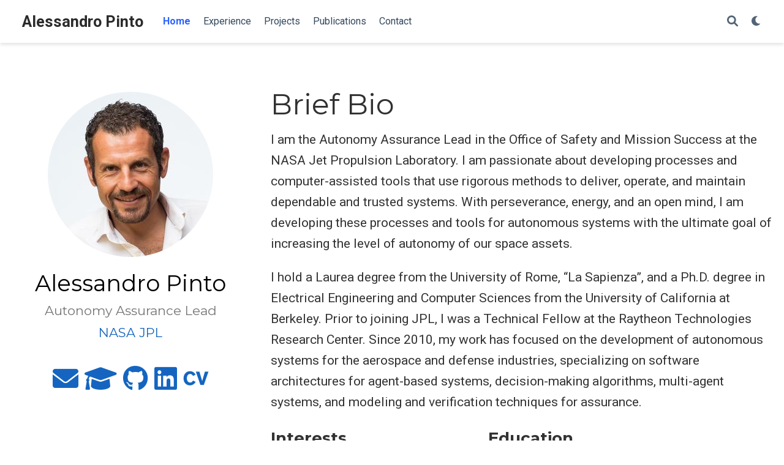

--- FILE ---
content_type: text/html; charset=utf-8
request_url: https://alessandro-pinto.github.io/
body_size: 12146
content:
<!doctype html><html lang=en-us><head><meta charset=utf-8><meta name=viewport content="width=device-width,initial-scale=1"><meta http-equiv=x-ua-compatible content="IE=edge"><meta name=generator content="Wowchemy 5.5.0 for Hugo"><link rel=preconnect href=https://fonts.gstatic.com crossorigin><link rel=preload as=style href="https://fonts.googleapis.com/css2?family=Montserrat:wght@400;700&family=Roboto+Mono&family=Roboto:wght@400;700&display=swap"><link rel=stylesheet href="https://fonts.googleapis.com/css2?family=Montserrat:wght@400;700&family=Roboto+Mono&family=Roboto:wght@400;700&display=swap" media=print onload='this.media="all"'><meta name=author content="Alessandro Pinto"><meta name=description content="A highly-customizable Hugo academic resume theme powered by Wowchemy website builder."><link rel=alternate hreflang=en-us href=https://alessandro-pinto.github.io/><meta name=theme-color content="#1565c0"><link rel=stylesheet href=/css/vendor-bundle.min.c7b8d9abd591ba2253ea42747e3ac3f5.css media=print onload='this.media="all"'><link rel=stylesheet href=https://cdn.jsdelivr.net/npm/academicons@1.9.1/css/academicons.min.css integrity="sha512-W0xM4mr6dEP9nREo7Z9z+9X70wytKvMGeDsj7ps2+xg5QPrEBXC8tAW1IFnzjR6eoJ90JmCnFzerQJTLzIEHjA==" crossorigin=anonymous media=print onload='this.media="all"'><link rel=stylesheet href=https://cdn.jsdelivr.net/gh/highlightjs/cdn-release@10.2.1/build/styles/github.min.css crossorigin=anonymous title=hl-light media=print onload='this.media="all"'><link rel=stylesheet href=https://cdn.jsdelivr.net/gh/highlightjs/cdn-release@10.2.1/build/styles/dracula.min.css crossorigin=anonymous title=hl-dark media=print onload='this.media="all"' disabled><link rel=stylesheet href=/css/wowchemy.1052fab8b7700a3dc49ee23683097d66.css><script src=https://identity.netlify.com/v1/netlify-identity-widget.js></script>
<link rel=alternate href=/index.xml type=application/rss+xml title="Alessandro Pinto"><link rel=manifest href=/manifest.webmanifest><link rel=icon type=image/png href=/media/icon_hu0b7a4cb9992c9ac0e91bd28ffd38dd00_9727_32x32_fill_lanczos_center_3.png><link rel=apple-touch-icon type=image/png href=/media/icon_hu0b7a4cb9992c9ac0e91bd28ffd38dd00_9727_180x180_fill_lanczos_center_3.png><link rel=canonical href=https://alessandro-pinto.github.io/><meta property="twitter:card" content="summary"><meta property="twitter:site" content="@wowchemy"><meta property="twitter:creator" content="@wowchemy"><meta property="og:site_name" content="Alessandro Pinto"><meta property="og:url" content="https://alessandro-pinto.github.io/"><meta property="og:title" content="Alessandro Pinto"><meta property="og:description" content="A highly-customizable Hugo academic resume theme powered by Wowchemy website builder."><meta property="og:image" content="https://alessandro-pinto.github.io/media/icon_hu0b7a4cb9992c9ac0e91bd28ffd38dd00_9727_512x512_fill_lanczos_center_3.png"><meta property="twitter:image" content="https://alessandro-pinto.github.io/media/icon_hu0b7a4cb9992c9ac0e91bd28ffd38dd00_9727_512x512_fill_lanczos_center_3.png"><meta property="og:locale" content="en-us"><meta property="og:updated_time" content="2030-06-01T13:00:00+00:00"><script type=application/ld+json>{"@context":"https://schema.org","@type":"WebSite","potentialAction":{"@type":"SearchAction","target":"https://alessandro-pinto.github.io/?q={search_term_string}","query-input":"required name=search_term_string"},"url":"https://alessandro-pinto.github.io/"}</script><title>Alessandro Pinto</title></head><body id=top data-spy=scroll data-offset=70 data-target=#navbar-main class=page-wrapper><script src=/js/wowchemy-init.min.2ed908358299dd7ab553faae685c746c.js></script><aside class=search-modal id=search><div class=container><section class=search-header><div class="row no-gutters justify-content-between mb-3"><div class=col-6><h1>Search</h1></div><div class="col-6 col-search-close"><a class=js-search href=# aria-label=Close><i class="fas fa-times-circle text-muted" aria-hidden=true></i></a></div></div><div id=search-box><input name=q id=search-query placeholder=Search... autocapitalize=off autocomplete=off autocorrect=off spellcheck=false type=search class=form-control aria-label=Search...></div></section><section class=section-search-results><div id=search-hits></div></section></div></aside><div class=page-header><header class=header--fixed><nav class="navbar navbar-expand-lg navbar-light compensate-for-scrollbar" id=navbar-main><div class=container-xl><div class="d-none d-lg-inline-flex"><a class=navbar-brand href=/>Alessandro Pinto</a></div><button type=button class=navbar-toggler data-toggle=collapse data-target=#navbar-content aria-controls=navbar-content aria-expanded=false aria-label="Toggle navigation">
<span><i class="fas fa-bars"></i></span></button><div class="navbar-brand-mobile-wrapper d-inline-flex d-lg-none"><a class=navbar-brand href=/>Alessandro Pinto</a></div><div class="navbar-collapse main-menu-item collapse justify-content-start" id=navbar-content><ul class="navbar-nav d-md-inline-flex"><li class=nav-item><a class=nav-link href=/#about data-target=#about><span>Home</span></a></li><li class=nav-item><a class=nav-link href=/#experience data-target=#experience><span>Experience</span></a></li><li class=nav-item><a class=nav-link href=/#projects data-target=#projects><span>Projects</span></a></li><li class=nav-item><a class=nav-link href=/#publications data-target=#publications><span>Publications</span></a></li><li class=nav-item><a class=nav-link href=/#contact data-target=#contact><span>Contact</span></a></li></ul></div><ul class="nav-icons navbar-nav flex-row ml-auto d-flex pl-md-2"><li class=nav-item><a class="nav-link js-search" href=# aria-label=Search><i class="fas fa-search" aria-hidden=true></i></a></li><li class="nav-item dropdown theme-dropdown"><a href=# class=nav-link data-toggle=dropdown aria-haspopup=true aria-label="Display preferences"><i class="fas fa-moon" aria-hidden=true></i></a><div class=dropdown-menu><a href=# class="dropdown-item js-set-theme-light"><span>Light</span></a>
<a href=# class="dropdown-item js-set-theme-dark"><span>Dark</span></a>
<a href=# class="dropdown-item js-set-theme-auto"><span>Automatic</span></a></div></li></ul></div></nav></header></div><div class=page-body><span class="js-widget-page d-none"></span><section id=about class="home-section wg-about"><div class=home-section-bg></div><div class=container><div class=row><div class="col-12 col-lg-4"><div id=profile><img class="avatar avatar-circle" width=270 height=270 src=/authors/admin/avatar.jpg_hu4dce18834e90c750bdf66ed38086070b_64536_270x270_fill_q75_lanczos_center.jpg alt="Alessandro Pinto"><div class=portrait-title><h2>Alessandro Pinto</h2><h3>Autonomy Assurance Lead</h3><h3><a href=https://www.jpl.nasa.gov/ target=_blank rel=noopener><span>NASA JPL</span></a></h3></div><ul class=network-icon aria-hidden=true><li><a href=/#contact aria-label=envelope><i class="fas fa-envelope big-icon"></i></a></li><li><a href="https://scholar.google.com/citations?user=PMwlwE0AAAAJ&amp;hl=en" target=_blank rel=noopener aria-label=graduation-cap><i class="fas fa-graduation-cap big-icon"></i></a></li><li><a href=https://github.com/alessandro-pinto target=_blank rel=noopener aria-label=github><i class="fab fa-github big-icon"></i></a></li><li><a href=https://www.linkedin.com/in/alessandro-pinto/ target=_blank rel=noopener aria-label=linkedin><i class="fab fa-linkedin big-icon"></i></a></li><li><a href=/uploads/cv-alessandropinto.pdf aria-label=cv><i class="ai ai-cv big-icon"></i></a></li></ul></div></div><div class="col-12 col-lg-8"><h1>Brief Bio</h1><div class=article-style><p>I am the Autonomy Assurance Lead in the Office of Safety and Mission Success at the NASA Jet Propulsion Laboratory. I am passionate about developing processes and computer-assisted tools that use rigorous methods to deliver, operate, and maintain dependable and trusted systems. With perseverance, energy, and an open mind, I am developing these processes and tools for autonomous systems with the ultimate goal of increasing the level of autonomy of our space assets.</p><p>I hold a Laurea degree from the University of Rome, &ldquo;La Sapienza&rdquo;, and a Ph.D. degree in Electrical Engineering and Computer Sciences from the University of California at Berkeley. Prior to joining JPL, I was a Technical Fellow at the Raytheon Technologies Research Center. Since 2010, my work has focused on the development of autonomous systems for the aerospace and defense industries, specializing on software architectures for agent-based systems, decision-making algorithms, multi-agent systems, and modeling and verification techniques for assurance.</p></div><div class=row><div class=col-md-5><div class=section-subheading>Interests</div><ul class="ul-interests mb-0"><li>Autonomous Systems</li><li>Model-Based Engineering</li><li>Assurance</li></ul></div><div class=col-md-7><div class=section-subheading>Education</div><ul class="ul-edu fa-ul mb-0"><li><i class="fa-li fas fa-graduation-cap"></i><div class=description><p class=course>PhD in Electrical Engineering and Computer Sciencies, 2008</p><p class=institution>University of California, Berkeley</p></div></li><li><i class="fa-li fas fa-graduation-cap"></i><div class=description><p class=course>Laurea in Electronic Engineering, 1999</p><p class=institution>Universita' "La Sapienza", Rome, Italy</p></div></li></ul></div></div></div></div></div></section><section id=experience class="home-section wg-experience"><div class=home-section-bg></div><div class=container><div class=row><div class="section-heading col-12 col-lg-4 mb-3 mb-lg-0 d-flex flex-column align-items-center align-items-lg-start"><h1 class=mb-0>Experience</h1></div><div class="col-12 col-lg-8"><div class="row experience"><div class="col-auto text-center flex-column d-none d-sm-flex"><div class="row h-50"><div class=col>&nbsp;</div><div class=col>&nbsp;</div></div><div class=m-2><span class="badge badge-pill border exp-fill">&nbsp;</span></div><div class="row h-50"><div class="col border-right">&nbsp;</div><div class=col>&nbsp;</div></div></div><div class="col py-2"><div class=card><div class=card-body><div class="d-flex align-content-start"><div class="mr-2 mb-2"><a href=https://www.jpl.nasa.gov/ target=_blank rel=noopener><img src=/media/icons/brands/Jet_Propulsion_Laboratory_logo.svg width=56px height=56px alt="NASA Jet Propulsion Laboratory, California Institute of Technology" loading=lazy></a></div><div><div class="section-subheading card-title exp-title text-muted my-0">Autonomy Assurance Lead</div><div class="section-subheading card-title exp-company text-muted my-0"><a href=https://www.jpl.nasa.gov/ target=_blank rel=noopener>NASA Jet Propulsion Laboratory, California Institute of Technology</a></div><div class="text-muted exp-meta">Aug 2022 –
Present
<span class=middot-divider></span>
<span>California</span></div></div></div><div class=card-text>Leading the development of assurance methods and tools for autonomus systems.</div></div></div></div></div><div class="row experience"><div class="col-auto text-center flex-column d-none d-sm-flex"><div class="row h-50"><div class="col border-right">&nbsp;</div><div class=col>&nbsp;</div></div><div class=m-2><span class="badge badge-pill border">&nbsp;</span></div><div class="row h-50"><div class="col border-right">&nbsp;</div><div class=col>&nbsp;</div></div></div><div class="col py-2"><div class=card><div class=card-body><div class="d-flex align-content-start"><div class="mr-2 mb-2"><a href=https://engineering.ucsc.edu/ target=_blank rel=noopener><img src=/media/icons/brands/UC_Santa_Cruz_logo.svg width=56px height=56px alt="University of California, Santa Cruz" loading=lazy></a></div><div><div class="section-subheading card-title exp-title text-muted my-0">Associate Adjunct Professor</div><div class="section-subheading card-title exp-company text-muted my-0"><a href=https://engineering.ucsc.edu/ target=_blank rel=noopener>University of California, Santa Cruz</a></div><div class="text-muted exp-meta">Jul 2022 –
Jun 2024
<span class=middot-divider></span>
<span>California</span></div></div></div><div class=card-text>Doing research in the broad area of cyber-physical systems.</div></div></div></div></div><div class="row experience"><div class="col-auto text-center flex-column d-none d-sm-flex"><div class="row h-50"><div class="col border-right">&nbsp;</div><div class=col>&nbsp;</div></div><div class=m-2><span class="badge badge-pill border">&nbsp;</span></div><div class="row h-50"><div class="col border-right">&nbsp;</div><div class=col>&nbsp;</div></div></div><div class="col py-2"><div class=card><div class=card-body><div class="d-flex align-content-start"><div class="mr-2 mb-2"><a href=https://www.rtx.com/our-company/what-we-do/transformative-technologies/rtrc target=_blank rel=noopener><img src=/media/icons/brands/rtx.svg width=56px height=56px alt="Raytheon Technologies Research Center" loading=lazy></a></div><div><div class="section-subheading card-title exp-title text-muted my-0">Fellow, Embedded Autonomy</div><div class="section-subheading card-title exp-company text-muted my-0"><a href=https://www.rtx.com/our-company/what-we-do/transformative-technologies/rtrc target=_blank rel=noopener>Raytheon Technologies Research Center</a></div><div class="text-muted exp-meta">Apr 2018 –
Jun 2022
<span class=middot-divider></span>
<span>California</span></div></div></div><div class=card-text><ul><li>Development of technology roadmaps for autonomy</li><li>Ensuring technical excellence</li><li>Technology transfer from research to products</li><li>Mentoring</li><li>Outreaching / collaborating with academic partners</li><li>Remaining active in the research community</li></ul></div></div></div></div></div><div class="row experience"><div class="col-auto text-center flex-column d-none d-sm-flex"><div class="row h-50"><div class="col border-right">&nbsp;</div><div class=col>&nbsp;</div></div><div class=m-2><span class="badge badge-pill border">&nbsp;</span></div><div class="row h-50"><div class="col border-right">&nbsp;</div><div class=col>&nbsp;</div></div></div><div class="col py-2"><div class=card><div class=card-body><div class="d-flex align-content-start"><div class="mr-2 mb-2"><a href=https://www.rtx.com/our-company/what-we-do/transformative-technologies/rtrc target=_blank rel=noopener><img src=/media/icons/brands/rtx.svg width=56px height=56px alt="United Technologies Research Center (now RTRC)" loading=lazy></a></div><div><div class="section-subheading card-title exp-title text-muted my-0">Associated Directory of Research, Autonomus and Intelligent Systems</div><div class="section-subheading card-title exp-company text-muted my-0"><a href=https://www.rtx.com/our-company/what-we-do/transformative-technologies/rtrc target=_blank rel=noopener>United Technologies Research Center (now RTRC)</a></div><div class="text-muted exp-meta">Oct 2014 –
Apr 2018
<span class=middot-divider></span>
<span>California</span></div></div></div><div class=card-text>Development of technical roadmaps in the specific areas of knowledge acquisition, reasoning methods, and architectural design of distributed autonomous and intelligent systems; coordinating the transition of technology to business units; proposal writing and project execution.</div></div></div></div></div><div class="row experience"><div class="col-auto text-center flex-column d-none d-sm-flex"><div class="row h-50"><div class="col border-right">&nbsp;</div><div class=col>&nbsp;</div></div><div class=m-2><span class="badge badge-pill border">&nbsp;</span></div><div class="row h-50"><div class=col>&nbsp;</div><div class=col>&nbsp;</div></div></div><div class="col py-2"><div class=card><div class=card-body><div class="d-flex align-content-start"><div class="mr-2 mb-2"><a href=https://www.rtx.com/our-company/what-we-do/transformative-technologies/rtrc target=_blank rel=noopener><img src=/media/icons/brands/rtx.svg width=56px height=56px alt="United Technologies Research Center (now RTRC)" loading=lazy></a></div><div><div class="section-subheading card-title exp-title text-muted my-0">Staff Scientist/Engineer, Autonomus and Intelligent Systems / Design Methods</div><div class="section-subheading card-title exp-company text-muted my-0"><a href=https://www.rtx.com/our-company/what-we-do/transformative-technologies/rtrc target=_blank rel=noopener>United Technologies Research Center (now RTRC)</a></div><div class="text-muted exp-meta">Jun 2008 –
Oct 2014
<span class=middot-divider></span>
<span>California</span></div></div></div><div class=card-text>Technical lead for the development of computer automation technologies including algorithms and tools for system design, verification, reasoning, decision making, and run-time management. External and internal marketing of new concepts, proposal writing, technical project execution and development of complex software systems. Publication of research results in conference and journal papers.</div></div></div></div></div></div></div></div></section><section id=projects class="home-section wg-portfolio"><div class=home-section-bg></div><div class=container><div class=row><div class="section-heading col-12 col-lg-4 mb-3 mb-lg-0 d-flex flex-column align-items-center align-items-lg-start"><h1 class=mb-0>Projects</h1></div><div class="col-12 col-lg-8"><span class="d-none default-project-filter">*</span><div class=project-toolbar><div class=project-filters><div class=btn-toolbar><div class="btn-group flex-wrap"><a href=# data-filter=* class="btn btn-primary btn-lg active">All</a>
<a href=# data-filter=.js-id-Deep-Learning class="btn btn-primary btn-lg">Deep Learning</a>
<a href=# data-filter=.js-id-Demo class="btn btn-primary btn-lg">Other</a></div></div></div></div><div class="isotope projects-container row js-layout-row"></div></div></div></div></section><section id=publications class="home-section wg-pages"><div class=home-section-bg></div><div class=container><div class=row><div class="section-heading col-12 col-lg-4 mb-3 mb-lg-0 d-flex flex-column align-items-center align-items-lg-start"><h1 class=mb-0>Publications</h1></div><div class="col-12 col-lg-8"><div class="alert alert-note"><div>Quickly discover relevant content by <a href=./publication/>filtering publications</a>.</div></div><div class="pub-list-item view-citation" style=margin-bottom:1rem><i class="far fa-file-alt pub-icon" aria-hidden=true></i>
<span class="article-metadata li-cite-author"><span>Garrett Schueller</span>, <span>John-Paul Clarke</span>, <span>Alessandro Pinto</span></span>
(2025).
<a href=/publication/aiaa2025_schueller/>Analyzing Lunar Imagery Using Computer Vision Models to Improve Path Planning</a>.
ASCEND25.<p><a class="btn btn-outline-primary btn-page-header btn-sm" href=https://arc.aiaa.org/doi/abs/10.2514/6.2025-4028 target=_blank rel=noopener>PDF</a>
<a href=# class="btn btn-outline-primary btn-page-header btn-sm js-cite-modal" data-filename=/publication/aiaa2025_schueller/cite.bib>Cite</a></p></div><div class="pub-list-item view-citation" style=margin-bottom:1rem><i class="far fa-file-alt pub-icon" aria-hidden=true></i>
<span class="article-metadata li-cite-author"><span>Nikhil Vijay Naik</span>, <span>Alessandro Pinto</span>, <span>Pierluigi Nuzzo</span></span>
(2025).
<a href=/publication/lca_2025/>Contract Embeddings for Layered Control Architectures</a>.
TECS.<p><a class="btn btn-outline-primary btn-page-header btn-sm" href=https://dl.acm.org/doi/full/10.1145/3764587 target=_blank rel=noopener>PDF</a>
<a href=# class="btn btn-outline-primary btn-page-header btn-sm js-cite-modal" data-filename=/publication/lca_2025/cite.bib>Cite</a></p></div><div class="pub-list-item view-citation" style=margin-bottom:1rem><i class="far fa-file-alt pub-icon" aria-hidden=true></i>
<span class="article-metadata li-cite-author"><span>Nicolas Rouquette</span>, <span>Alessandro Pinto</span>, <span>Inigo Incer</span></span>
(2025).
<a href=/publication/early_dse_aerospace_2025/>Early Design Exploration of Aerospace Systems Using Assume-Guarantee Contracts</a>.
JAIS.<p><a class="btn btn-outline-primary btn-page-header btn-sm" href=https://arxiv.org/pdf/2409.02218 target=_blank rel=noopener>PDF</a>
<a href=# class="btn btn-outline-primary btn-page-header btn-sm js-cite-modal" data-filename=/publication/early_dse_aerospace_2025/cite.bib>Cite</a></p></div><div class="pub-list-item view-citation" style=margin-bottom:1rem><i class="far fa-file-alt pub-icon" aria-hidden=true></i>
<span class="article-metadata li-cite-author"><span>Charlott Vallon</span>, <span>Alessandro Pinto</span>, <span>Bartolomeo Stellato</span>, <span>Francesco Borrelli</span></span>
(2024).
<a href=/publication/cdc-2024-1/>Learning Hierarchical Control For Multi-Agent Capacity-Constrained Systems</a>.
CDC2024.<p><a class="btn btn-outline-primary btn-page-header btn-sm" href=https://arxiv.org/abs/2403.14545 target=_blank rel=noopener>PDF</a>
<a href=# class="btn btn-outline-primary btn-page-header btn-sm js-cite-modal" data-filename=/publication/cdc-2024-1/cite.bib>Cite</a></p></div><div class="pub-list-item view-citation" style=margin-bottom:1rem><i class="far fa-file-alt pub-icon" aria-hidden=true></i>
<span class="article-metadata li-cite-author"><span>Charlott Vallon</span>, <span>Mark Pustilnik</span>, <span>Alessandro Pinto</span>, <span>Francesco Borrelli</span></span>
(2024).
<a href=/publication/cdc-2024-2/>Learning Hierarchical Control Systems for Autonomous Systems with Energy Constraints</a>.
CDC2024.<p><a class="btn btn-outline-primary btn-page-header btn-sm" href=https://arxiv.org/abs/2403.14536 target=_blank rel=noopener>PDF</a>
<a href=# class="btn btn-outline-primary btn-page-header btn-sm js-cite-modal" data-filename=/publication/cdc-2024-2/cite.bib>Cite</a></p></div><div class="pub-list-item view-citation" style=margin-bottom:1rem><i class="far fa-file-alt pub-icon" aria-hidden=true></i>
<span class="article-metadata li-cite-author"><span>Nikhil Vijay Naik</span>, <span>Alessandro Pinto</span>, <span>Pierluigi Nuzzo</span></span>
(2024).
<a href=/publication/hhcn_req_2024/>Contract-Based Hierarchical Modeling and Traceability of Heterogeneous Requirements</a>.
TCAD.<p><a class="btn btn-outline-primary btn-page-header btn-sm" href=https://ieeexplore.ieee.org/document/10673795 target=_blank rel=noopener>PDF</a>
<a href=# class="btn btn-outline-primary btn-page-header btn-sm js-cite-modal" data-filename=/publication/hhcn_req_2024/cite.bib>Cite</a></p></div><div class="pub-list-item view-citation" style=margin-bottom:1rem><i class="far fa-file-alt pub-icon" aria-hidden=true></i>
<span class="article-metadata li-cite-author"><span>Zamira Daw</span>, <span>Chanwook Oh</span>, <span>Matthew Low</span>, <span>Timothy Wang</span>, <span>Isaac Amundson</span>, <span>Alessandro Pinto</span>, <span>Massimiliano Chiodo</span>, <span>Guoqiang Wang</span>, <span>Saqib Hasan</span>, <span>Ryan Melville</span>, <span>Pierluigi Nuzzo</span></span>
(2023).
<a href=/publication/aace_2023/>AACE: Automated Assurance Case Environment for Aerospace Certification</a>.
DASC 2023.<p><a class="btn btn-outline-primary btn-page-header btn-sm" href=https://loonwerks.com/publications/pdf/daw2023dasc_aace.pdf target=_blank rel=noopener>PDF</a>
<a href=# class="btn btn-outline-primary btn-page-header btn-sm js-cite-modal" data-filename=/publication/aace_2023/cite.bib>Cite</a></p></div><div class="pub-list-item view-citation" style=margin-bottom:1rem><i class="far fa-file-alt pub-icon" aria-hidden=true></i>
<span class="article-metadata li-cite-author"><span>Timothy Wang</span>, <span>Chanwook Oh</span>, <span>Matthew Low</span>, <span>Isaac Amundson</span>, <span>Zamira Daw</span>, <span>Alessandro Pinto</span>, <span>Massimiliano Chiodo</span>, <span>Guoqiang Wang</span>, <span>Saqib Hasan</span>, <span>Ryan Melville</span></span>
(2023).
<a href=/publication/ac_gen_sassur_2023/>Computer-Aided Generation of Assurance Cases</a>.
In <em>SASSUR</em>.<p><a href=# class="btn btn-outline-primary btn-page-header btn-sm js-cite-modal" data-filename=/publication/ac_gen_sassur_2023/cite.bib>Cite</a></p></div><div class="pub-list-item view-citation" style=margin-bottom:1rem><i class="far fa-file-alt pub-icon" aria-hidden=true></i>
<span class="article-metadata li-cite-author"><span>Timothy Wang</span>, <span>Alessandro Pinto</span></span>
(2023).
<a href=/publication/survey-hms-2023/>Survey of Human Models for Verification of Human-Machine Systems</a>.
Arxived.<p><a class="btn btn-outline-primary btn-page-header btn-sm" href=https://arxiv.org/pdf/2307.15082.pdf target=_blank rel=noopener>PDF</a>
<a href=# class="btn btn-outline-primary btn-page-header btn-sm js-cite-modal" data-filename=/publication/survey-hms-2023/cite.bib>Cite</a></p></div><div class="pub-list-item view-citation" style=margin-bottom:1rem><i class="far fa-file-alt pub-icon" aria-hidden=true></i>
<span class="article-metadata li-cite-author"><span>Alessandro Pinto</span>, <span>Anthony Corso</span>, <span>Edward Schmerling</span></span>
(2023).
<a href=/publication/pinto-icaa-2023/>Leveraging Compositional Methods for Modeling and Verification of an Autonomous Taxi System</a>.
<em>2023 IEEE International Conference on Assured Autonomy (ICAA)</em>.<p><a class="btn btn-outline-primary btn-page-header btn-sm" href=https://arxiv.org/abs/2304.13517 target=_blank rel=noopener>PDF</a>
<a href=# class="btn btn-outline-primary btn-page-header btn-sm js-cite-modal" data-filename=/publication/pinto-icaa-2023/cite.bib>Cite</a></p></div><div class="pub-list-item view-citation" style=margin-bottom:1rem><i class="far fa-file-alt pub-icon" aria-hidden=true></i>
<span class="article-metadata li-cite-author"><span>Nicolas Rouquette</span>, <span>Inigo Incer</span>, <span>Alessandro Pinto</span></span>
(2023).
<a href=/publication/smcit-2023/>Early Design Exploration of Space System Scenarios Using Assume-Guarantee Contracts</a>.
<em>2023 IEEE Space Mission Challenges for Information Technology (SMC-IT)</em>.<p><a href=# class="btn btn-outline-primary btn-page-header btn-sm js-cite-modal" data-filename=/publication/smcit-2023/cite.bib>Cite</a></p></div><div class="pub-list-item view-citation" style=margin-bottom:1rem><i class="far fa-file-alt pub-icon" aria-hidden=true></i>
<span class="article-metadata li-cite-author"><span>Martin Feather</span>, <span>Alessandro Pinto</span></span>
(2023).
<a href=/publication/feather-icaa-2023-2/>Assurance for Autonomy - JPL's past research, lessons learned, and future directions</a>.
<em>2023 IEEE International Conference on Assured Autonomy (ICAA)</em>.<p><a class="btn btn-outline-primary btn-page-header btn-sm" href=https://arxiv.org/abs/2305.11902 target=_blank rel=noopener>PDF</a>
<a href=# class="btn btn-outline-primary btn-page-header btn-sm js-cite-modal" data-filename=/publication/feather-icaa-2023-2/cite.bib>Cite</a></p></div><div class="pub-list-item view-citation" style=margin-bottom:1rem><i class="far fa-file-alt pub-icon" aria-hidden=true></i>
<span class="article-metadata li-cite-author"><span>Alessandro Pinto</span></span>
(2022).
<a href=/publication/pinto-analysis-2022/>Analysis and Design of Uncertain Cyber-Physical Systems</a>.
<em>Computation-Aware Algorithmic Design for Cyber-Physical Systems</em>.<p><a class="btn btn-outline-primary btn-page-header btn-sm" href=/publication/pinto-analysis-2022/pinto-analysis-2022.pdf target=_blank rel=noopener>PDF</a>
<a href=# class="btn btn-outline-primary btn-page-header btn-sm js-cite-modal" data-filename=/publication/pinto-analysis-2022/cite.bib>Cite</a></p></div><div class="pub-list-item view-citation" style=margin-bottom:1rem><i class="far fa-file-alt pub-icon" aria-hidden=true></i>
<span class="article-metadata li-cite-author"><span>Timothy E Wang</span>, <span>Zamira Daw</span>, <span>Pierluigi Nuzzo</span>, <span>Alessandro Pinto</span></span>
(2022).
<a href=/publication/wang-hierarchical-2022/>Hierarchical Contract-Based Synthesis for Assurance Cases</a>.
<em>NASA Formal Methods Symposium</em>.<p><a class="btn btn-outline-primary btn-page-header btn-sm" href=https://link.springer.com/chapter/10.1007/978-3-031-06773-0_9 target=_blank rel=noopener>PDF</a>
<a href=# class="btn btn-outline-primary btn-page-header btn-sm js-cite-modal" data-filename=/publication/wang-hierarchical-2022/cite.bib>Cite</a></p></div><div class="pub-list-item view-citation" style=margin-bottom:1rem><i class="far fa-file-alt pub-icon" aria-hidden=true></i>
<span class="article-metadata li-cite-author"><span>Amit Bhatia</span>, <span>Alessandro Pinto</span></span>
(2021).
<a href=/publication/bhatia-automated-2021/>Automated Construction of Knowledge-Bases for Safety Critical Applications: Challenges and Opportunities.</a>.
<em>AAAI Spring Symposium: Combining Machine Learning with Knowledge Engineering</em>.<p><a class="btn btn-outline-primary btn-page-header btn-sm" href=/publication/bhatia-automated-2021/bhatia-automated-2021.pdf target=_blank rel=noopener>PDF</a>
<a href=# class="btn btn-outline-primary btn-page-header btn-sm js-cite-modal" data-filename=/publication/bhatia-automated-2021/cite.bib>Cite</a></p></div><div class="pub-list-item view-citation" style=margin-bottom:1rem><i class="far fa-file-alt pub-icon" aria-hidden=true></i>
<span class="article-metadata li-cite-author"><span>Alessandro Pinto</span></span>
(2021).
<a href=/publication/pinto-requirement-2021/>Requirement Specification, Analysis and Verification for Autonomous Systems</a>.
<em>2021 58th ACM/IEEE Design Automation Conference (DAC)</em>.<p><a class="btn btn-outline-primary btn-page-header btn-sm" href=https://ieeexplore.ieee.org/document/9586208 target=_blank rel=noopener>PDF</a>
<a href=# class="btn btn-outline-primary btn-page-header btn-sm js-cite-modal" data-filename=/publication/pinto-requirement-2021/cite.bib>Cite</a></p></div><div class="pub-list-item view-citation" style=margin-bottom:1rem><i class="far fa-file-alt pub-icon" aria-hidden=true></i>
<span class="article-metadata li-cite-author"><span>Alessandro Pinto</span></span>
(2019).
<a href=/publication/pinto-open-2019/>An open and modular architecture for autonomous and intelligent systems</a>.
<em>2019 IEEE International Conference on Embedded Software and Systems (ICESS)</em>.<p><a class="btn btn-outline-primary btn-page-header btn-sm" href=/publication/pinto-open-2019/pinto-open-2019.pdf target=_blank rel=noopener>PDF</a>
<a href=# class="btn btn-outline-primary btn-page-header btn-sm js-cite-modal" data-filename=/publication/pinto-open-2019/cite.bib>Cite</a></p></div><div class="pub-list-item view-citation" style=margin-bottom:1rem><i class="far fa-file-alt pub-icon" aria-hidden=true></i>
<span class="article-metadata li-cite-author"><span>Susmit Jha</span>, <span>Tuhin Sahai</span>, <span>Vasumathi Raman</span>, <span>Alessandro Pinto</span>, <span>Michael Francis</span></span>
(2019).
<a href=/publication/jha-explaining-2019/>Explaining AI decisions using efficient methods for learning sparse Boolean formulae</a>.
<em>Journal of Automated Reasoning</em>.<p><a class="btn btn-outline-primary btn-page-header btn-sm" href=/publication/jha-explaining-2019/jha-explaining-2019.pdf target=_blank rel=noopener>PDF</a>
<a href=# class="btn btn-outline-primary btn-page-header btn-sm js-cite-modal" data-filename=/publication/jha-explaining-2019/cite.bib>Cite</a></p></div><div class="pub-list-item view-citation" style=margin-bottom:1rem><i class="far fa-file-alt pub-icon" aria-hidden=true></i>
<span class="article-metadata li-cite-author"><span>Alessandro Pinto</span>, <span>Alberto L Sangiovanni-Vincentelli</span></span>
(2017).
<a href=/publication/pinto-csl-4-p-2017/>CSL4P: A contract specification language for platforms</a>.
<em>Systems Engineering</em>.<p><a class="btn btn-outline-primary btn-page-header btn-sm" href=/publication/pinto-csl-4-p-2017/pinto-csl-4-p-2017.pdf target=_blank rel=noopener>PDF</a>
<a href=# class="btn btn-outline-primary btn-page-header btn-sm js-cite-modal" data-filename=/publication/pinto-csl-4-p-2017/cite.bib>Cite</a></p></div><div class="pub-list-item view-citation" style=margin-bottom:1rem><i class="far fa-file-alt pub-icon" aria-hidden=true></i>
<span class="article-metadata li-cite-author"><span>Susmit Jha</span>, <span>Vasumathi Raman</span>, <span>Alessandro Pinto</span>, <span>Tuhin Sahai</span>, <span>Michael Francis</span></span>
(2017).
<a href=/publication/jha-learning-2017/>On learning sparse Boolean formulae for explaining AI decisions</a>.
<em>NASA Formal Methods Symposium</em>.<p><a class="btn btn-outline-primary btn-page-header btn-sm" href=/publication/jha-learning-2017/jha-learning-2017.pdf target=_blank rel=noopener>PDF</a>
<a href=# class="btn btn-outline-primary btn-page-header btn-sm js-cite-modal" data-filename=/publication/jha-learning-2017/cite.bib>Cite</a></p></div><div class="pub-list-item view-citation" style=margin-bottom:1rem><i class="far fa-file-alt pub-icon" aria-hidden=true></i>
<span class="article-metadata li-cite-author"><span>Siddharth Srivastava</span>, <span>Stuart Russell</span>, <span>Alessandro Pinto</span></span>
(2015).
<a href=/publication/srivastava-metaphysics-2015/>Metaphysics of planning domain descriptions</a>.
<em>2015 AAAI Fall Symposium Series</em>.<p><a class="btn btn-outline-primary btn-page-header btn-sm" href=/publication/srivastava-metaphysics-2015/srivastava-metaphysics-2015.pdf target=_blank rel=noopener>PDF</a>
<a href=# class="btn btn-outline-primary btn-page-header btn-sm js-cite-modal" data-filename=/publication/srivastava-metaphysics-2015/cite.bib>Cite</a></p></div><div class="pub-list-item view-citation" style=margin-bottom:1rem><i class="far fa-file-alt pub-icon" aria-hidden=true></i>
<span class="article-metadata li-cite-author"><span>Alessandro Pinto</span>, <span>George A Mathew</span></span>
(2014).
<a href=/publication/pinto-computing-2014/>Computing Probability Distributions over a Hybrid State Space: Case Study and Practical Limitations</a>.<p><a href=# class="btn btn-outline-primary btn-page-header btn-sm js-cite-modal" data-filename=/publication/pinto-computing-2014/cite.bib>Cite</a></p></div><div class="pub-list-item view-citation" style=margin-bottom:1rem><i class="far fa-file-alt pub-icon" aria-hidden=true></i>
<span class="article-metadata li-cite-author"><span>Xuchu Dennis Ding</span>, <span>Brendan Englot</span>, <span>Alessandro Pinto</span>, <span>Alberto Speranzon</span>, <span>Amit Surana</span></span>
(2014).
<a href=/publication/ding-hierarchical-2014/>Hierarchical multi-objective planning: From mission specifications to contingency management</a>.
<em>2014 IEEE international conference on robotics and automation (ICRA)</em>.<p><a class="btn btn-outline-primary btn-page-header btn-sm" href=/publication/ding-hierarchical-2014/ding-hierarchical-2014.pdf target=_blank rel=noopener>PDF</a>
<a href=# class="btn btn-outline-primary btn-page-header btn-sm js-cite-modal" data-filename=/publication/ding-hierarchical-2014/cite.bib>Cite</a></p></div><div class="pub-list-item view-citation" style=margin-bottom:1rem><i class="far fa-file-alt pub-icon" aria-hidden=true></i>
<span class="article-metadata li-cite-author"><span>Liangpeng Guo</span>, <span>Alberto Sangiovanni-Vincentelli</span>, <span>Alessandro Pinto</span></span>
(2013).
<a href=/publication/guo-complexity-2013/>A complexity metric for concurrent finite state machine based embedded software</a>.
<em>2013 8th IEEE International Symposium on Industrial Embedded Systems (SIES)</em>.<p><a class="btn btn-outline-primary btn-page-header btn-sm" href=https://ieeexplore.ieee.org/abstract/document/6601491 target=_blank rel=noopener>PDF</a>
<a href=# class="btn btn-outline-primary btn-page-header btn-sm js-cite-modal" data-filename=/publication/guo-complexity-2013/cite.bib>Cite</a></p></div><div class="pub-list-item view-citation" style=margin-bottom:1rem><i class="far fa-file-alt pub-icon" aria-hidden=true></i>
<span class="article-metadata li-cite-author"><span>Xu Chu Ding</span>, <span>Alessandro Pinto</span>, <span>Amit Surana</span></span>
(2013).
<a href=/publication/ding-strategic-2013/>Strategic planning under uncertainties via constrained Markov decision processes</a>.
<em>2013 IEEE International Conference on Robotics and Automation</em>.<p><a class="btn btn-outline-primary btn-page-header btn-sm" href=https://ieeexplore.ieee.org/abstract/document/6631226 target=_blank rel=noopener>PDF</a>
<a href=# class="btn btn-outline-primary btn-page-header btn-sm js-cite-modal" data-filename=/publication/ding-strategic-2013/cite.bib>Cite</a></p></div><div class="pub-list-item view-citation" style=margin-bottom:1rem><i class="far fa-file-alt pub-icon" aria-hidden=true></i>
<span class="article-metadata li-cite-author"><span>Songyan Xu</span>, <span>Ratnesh Kumar</span>, <span>Alessandro Pinto</span></span>
(2012).
<a href=/publication/xu-correct-by-construction-2012/>Correct-by-construction and optimal synthesis of beacon-enabled ZigBee network</a>.
<em>IEEE Transactions on Automation Science and Engineering</em>.<p><a class="btn btn-outline-primary btn-page-header btn-sm" href=/publication/xu-correct-by-construction-2012/xu-correct-by-construction-2012.pdf target=_blank rel=noopener>PDF</a>
<a href=# class="btn btn-outline-primary btn-page-header btn-sm js-cite-modal" data-filename=/publication/xu-correct-by-construction-2012/cite.bib>Cite</a></p></div><div class="pub-list-item view-citation" style=margin-bottom:1rem><i class="far fa-file-alt pub-icon" aria-hidden=true></i>
<span class="article-metadata li-cite-author"><span>A Pinto</span></span>
(2012).
<a href=/publication/pinto-methods-2012/>Methods and tools to enable the design and verification of intelligent systems</a>.
<em>AIAA Infotech at Aerospace</em>.<p><a class="btn btn-outline-primary btn-page-header btn-sm" href=https://arc.aiaa.org/doi/pdf/10.2514/6.2012-2581 target=_blank rel=noopener>PDF</a>
<a href=# class="btn btn-outline-primary btn-page-header btn-sm js-cite-modal" data-filename=/publication/pinto-methods-2012/cite.bib>Cite</a></p></div><div class="pub-list-item view-citation" style=margin-bottom:1rem><i class="far fa-file-alt pub-icon" aria-hidden=true></i>
<span class="article-metadata li-cite-author"><span>I Cherepinsky</span>, <span>A Pinto</span></span>
(2012).
<a href=/publication/cherepinsky-stringent-2012/>Stringent safety design and verification methods for VTOL unmanned aerial vehicles</a>.
<em>Proceedings of the American Helicopter Society 68th Annual Forum, Fort Worth, TX</em>.<p><a href=# class="btn btn-outline-primary btn-page-header btn-sm js-cite-modal" data-filename=/publication/cherepinsky-stringent-2012/cite.bib>Cite</a></p></div><div class="pub-list-item view-citation" style=margin-bottom:1rem><i class="far fa-file-alt pub-icon" aria-hidden=true></i>
<span class="article-metadata li-cite-author"><span>M Mozumdar</span>, <span>Alberto Puggelli</span>, <span>Alessandro Pinto</span>, <span>Luciano Lavagno</span>, <span>Alberto L Sangiovanni-Vincentelli</span></span>
(2011).
<a href=/publication/mozumdar-hierarchical-2011/>A hierarchical wireless network architecture for building automation and control systems</a>.
<em>Proceedings of the 7th International Conference on Networking and Services (ICNS)</em>.<p><a class="btn btn-outline-primary btn-page-header btn-sm" href=/publication/mozumdar-hierarchical-2011/mozumdar-hierarchical-2011.pdf target=_blank rel=noopener>PDF</a>
<a href=# class="btn btn-outline-primary btn-page-header btn-sm js-cite-modal" data-filename=/publication/mozumdar-hierarchical-2011/cite.bib>Cite</a></p></div><div class="pub-list-item view-citation" style=margin-bottom:1rem><i class="far fa-file-alt pub-icon" aria-hidden=true></i>
<span class="article-metadata li-cite-author"><span>Mehdi Maasoumy</span>, <span>Alessandro Pinto</span>, <span>Alberto Sangiovanni-Vincentelli</span></span>
(2011).
<a href=/publication/maasoumy-model-based-2011/>Model-based hierarchical optimal control design for HVAC systems</a>.
<em>Dynamic Systems and Control Conference</em>.<p><a class="btn btn-outline-primary btn-page-header btn-sm" href=/publication/maasoumy-model-based-2011/maasoumy-model-based-2011.pdf target=_blank rel=noopener>PDF</a>
<a href=# class="btn btn-outline-primary btn-page-header btn-sm js-cite-modal" data-filename=/publication/maasoumy-model-based-2011/cite.bib>Cite</a></p></div><div class="pub-list-item view-citation" style=margin-bottom:1rem><i class="far fa-file-alt pub-icon" aria-hidden=true></i>
<span class="article-metadata li-cite-author"><span>George Mathew</span>, <span>Alessandro Pinto</span></span>
(2011).
<a href=/publication/mathew-optimal-2011/>Optimal design of a class of hybrid systems with uncertain parameters</a>.
<em>2011 50th IEEE Conference on Decision and Control and European Control Conference</em>.<p><a class="btn btn-outline-primary btn-page-header btn-sm" href=/publication/mathew-optimal-2011/mathew-optimal-2011.pdf target=_blank rel=noopener>PDF</a>
<a href=# class="btn btn-outline-primary btn-page-header btn-sm js-cite-modal" data-filename=/publication/mathew-optimal-2011/cite.bib>Cite</a></p></div><div class="pub-list-item view-citation" style=margin-bottom:1rem><i class="far fa-file-alt pub-icon" aria-hidden=true></i>
<span class="article-metadata li-cite-author"><span>Igor Cizelj</span>, <span>Xu Chu Dennis Ding</span>, <span>Morteza Lahijanian</span>, <span>Alessandro Pinto</span>, <span>Calin Belta</span></span>
(2011).
<a href=/publication/cizelj-probabilistically-2011/>Probabilistically safe vehicle control in a hostile environment</a>.
<em>IFAC Proceedings Volumes</em>.<p><a class="btn btn-outline-primary btn-page-header btn-sm" href=/publication/cizelj-probabilistically-2011/cizelj-probabilistically-2011.pdf target=_blank rel=noopener>PDF</a>
<a href=# class="btn btn-outline-primary btn-page-header btn-sm js-cite-modal" data-filename=/publication/cizelj-probabilistically-2011/cite.bib>Cite</a></p></div><div class="pub-list-item view-citation" style=margin-bottom:1rem><i class="far fa-file-alt pub-icon" aria-hidden=true></i>
<span class="article-metadata li-cite-author"><span>Andrzej Banaszuk</span>, <span>Vladimir A Fonoberov</span>, <span>Thomas A Frewen</span>, <span>Marin Kobilarov</span>, <span>George Mathew</span>, <span>Igor Mezic</span>, <span>Alessandro Pinto</span>, <span>Tuhin Sahai</span>, <span>Harshad Sane</span>, <span>Alberto Speranzon</span>, <span>others</span></span>
(2011).
<a href=/publication/banaszuk-scalable-2011/>Scalable approach to uncertainty quantification and robust design of interconnected dynamical systems</a>.
<em>Annual Reviews in Control</em>.<p><a class="btn btn-outline-primary btn-page-header btn-sm" href=/publication/banaszuk-scalable-2011/banaszuk-scalable-2011.pdf target=_blank rel=noopener>PDF</a>
<a href=# class="btn btn-outline-primary btn-page-header btn-sm js-cite-modal" data-filename=/publication/banaszuk-scalable-2011/cite.bib>Cite</a></p></div><div class="pub-list-item view-citation" style=margin-bottom:1rem><i class="far fa-file-alt pub-icon" aria-hidden=true></i>
<span class="article-metadata li-cite-author"><span>George A Mathew</span>, <span>Alessandro Pinto</span></span>
(2011).
<a href=/publication/mathew-stochastic-2011/>Stochastic analysis and design of systems</a>.
Defense Technical Information Center #ADA552645.<p><a class="btn btn-outline-primary btn-page-header btn-sm" href=/publication/mathew-stochastic-2011/mathew-stochastic-2011.pdf target=_blank rel=noopener>PDF</a>
<a href=# class="btn btn-outline-primary btn-page-header btn-sm js-cite-modal" data-filename=/publication/mathew-stochastic-2011/cite.bib>Cite</a></p></div><div class="pub-list-item view-citation" style=margin-bottom:1rem><i class="far fa-file-alt pub-icon" aria-hidden=true></i>
<span class="article-metadata li-cite-author"><span>Francesco Leonardi</span>, <span>Alessandro Pinto</span>, <span>Luca P Carloni</span></span>
(2011).
<a href=/publication/leonardi-synthesis-2011/>Synthesis of distributed execution platforms for cyber-physical systems with applications to high-performance buildings</a>.
<em>2011 IEEE/ACM Second International Conference on Cyber-Physical Systems</em>.<p><a class="btn btn-outline-primary btn-page-header btn-sm" href=/publication/leonardi-synthesis-2011/leonardi-synthesis-2011.pdf target=_blank rel=noopener>PDF</a>
<a href=# class="btn btn-outline-primary btn-page-header btn-sm js-cite-modal" data-filename=/publication/leonardi-synthesis-2011/cite.bib>Cite</a></p></div><div class="pub-list-item view-citation" style=margin-bottom:1rem><i class="far fa-file-alt pub-icon" aria-hidden=true></i>
<span class="article-metadata li-cite-author"><span>Yang Yang</span>, <span>Alessandro Pinto</span>, <span>Alberto Sangiovanni-Vincentelli</span>, <span>Qi Zhu</span></span>
(2010).
<a href=/publication/yang-design-2010/>A design flow for building automation and control systems</a>.
<em>2010 31st IEEE Real-Time Systems Symposium</em>.<p><a class="btn btn-outline-primary btn-page-header btn-sm" href=/publication/yang-design-2010/yang-design-2010.pdf target=_blank rel=noopener>PDF</a>
<a href=# class="btn btn-outline-primary btn-page-header btn-sm js-cite-modal" data-filename=/publication/yang-design-2010/cite.bib>Cite</a></p></div><div class="pub-list-item view-citation" style=margin-bottom:1rem><i class="far fa-file-alt pub-icon" aria-hidden=true></i>
<span class="article-metadata li-cite-author"><span>Alessandro Pinto</span>, <span>Sudha Krishnamurthy</span>, <span>Suresh Kannan</span></span>
(2010).
<a href=/publication/pinto-model-based-2010/>A model-based end-to-end toolchain for the probabilistic analysis of complex systems</a>.
<em>2010 IEEE International Conference on Automation Science and Engineering</em>.<p><a class="btn btn-outline-primary btn-page-header btn-sm" href=/publication/pinto-model-based-2010/pinto-model-based-2010.pdf target=_blank rel=noopener>PDF</a>
<a href=# class="btn btn-outline-primary btn-page-header btn-sm js-cite-modal" data-filename=/publication/pinto-model-based-2010/cite.bib>Cite</a></p></div><div class="pub-list-item view-citation" style=margin-bottom:1rem><i class="far fa-file-alt pub-icon" aria-hidden=true></i>
<span class="article-metadata li-cite-author"><span>Amit Surana</span>, <span>Alessandro Pinto</span></span>
(2010).
<a href=/publication/surana-analysis-2010/>Analysis of Stochastic Automata Networks using copula functions</a>.
<em>2010 48th Annual Allerton Conference on Communication, Control, and Computing (Allerton)</em>.<p><a class="btn btn-outline-primary btn-page-header btn-sm" href=/publication/surana-analysis-2010/surana-analysis-2010.pdf target=_blank rel=noopener>PDF</a>
<a href=# class="btn btn-outline-primary btn-page-header btn-sm js-cite-modal" data-filename=/publication/surana-analysis-2010/cite.bib>Cite</a></p></div><div class="pub-list-item view-citation" style=margin-bottom:1rem><i class="far fa-file-alt pub-icon" aria-hidden=true></i>
<span class="article-metadata li-cite-author"><span>Alessandro Pinto</span>, <span>Sandor Becz</span>, <span>Hayden Reeve</span></span>
(2010).
<a href=/publication/pinto-correct-by-construction-2010/>Correct-by-construction design of aircraft electric power systems</a>.
<em>10th AIAA Aviation Technology, Integration, and Operations (ATIO) Conference</em>.<p><a class="btn btn-outline-primary btn-page-header btn-sm" href=/publication/pinto-correct-by-construction-2010/pinto-correct-by-construction-2010.pdf target=_blank rel=noopener>PDF</a>
<a href=# class="btn btn-outline-primary btn-page-header btn-sm js-cite-modal" data-filename=/publication/pinto-correct-by-construction-2010/cite.bib>Cite</a></p></div><div class="pub-list-item view-citation" style=margin-bottom:1rem><i class="far fa-file-alt pub-icon" aria-hidden=true></i>
<span class="article-metadata li-cite-author"><span>Sandor Becz</span>, <span>Alessandro Pinto</span>, <span>Lawrence Zeidner</span>, <span>Ritest Khire</span>, <span>Hayden Reeve</span>, <span>Andrzej Banaszuk</span></span>
(2010).
<a href=/publication/becz-design-2010/>Design system for managing complexity in aerospace systems</a>.
<em>10th AIAA Aviation Technology, Integration, and Operations (ATIO) Conference</em>.<p><a class="btn btn-outline-primary btn-page-header btn-sm" href=/publication/becz-design-2010/becz-design-2010.pdf target=_blank rel=noopener>PDF</a>
<a href=# class="btn btn-outline-primary btn-page-header btn-sm js-cite-modal" data-filename=/publication/becz-design-2010/cite.bib>Cite</a></p></div><div class="pub-list-item view-citation" style=margin-bottom:1rem><i class="far fa-file-alt pub-icon" aria-hidden=true></i>
<span class="article-metadata li-cite-author"><span>Alessandro Pinto</span>, <span>Sudha Krishnamurthy</span></span>
(2010).
<a href=/publication/pinto-developing-2010/>Developing design tools for uncertain systems in an industrial setting</a>.
<em>2010 48th Annual Allerton Conference on Communication, Control, and Computing (Allerton)</em>.<p><a class="btn btn-outline-primary btn-page-header btn-sm" href=/publication/pinto-developing-2010/pinto-developing-2010.pdf target=_blank rel=noopener>PDF</a>
<a href=# class="btn btn-outline-primary btn-page-header btn-sm js-cite-modal" data-filename=/publication/pinto-developing-2010/cite.bib>Cite</a></p></div><div class="pub-list-item view-citation" style=margin-bottom:1rem><i class="far fa-file-alt pub-icon" aria-hidden=true></i>
<span class="article-metadata li-cite-author"><span>George Mathew</span>, <span>Alessandro Pinto</span></span>
(2010).
<a href=/publication/mathew-markov-2010/>Markov modeling of stochastic hybrid systems</a>.
<em>2010 48th Annual Allerton Conference on Communication, Control, and Computing (Allerton)</em>.<p><a class="btn btn-outline-primary btn-page-header btn-sm" href=/publication/mathew-markov-2010/mathew-markov-2010.pdf target=_blank rel=noopener>PDF</a>
<a href=# class="btn btn-outline-primary btn-page-header btn-sm js-cite-modal" data-filename=/publication/mathew-markov-2010/cite.bib>Cite</a></p></div><div class="pub-list-item view-citation" style=margin-bottom:1rem><i class="far fa-file-alt pub-icon" aria-hidden=true></i>
<span class="article-metadata li-cite-author"><span>Francesco Leonardi</span>, <span>Alessandro Pinto</span>, <span>Luca P Carloni</span></span>
(2009).
<a href=/publication/leonardi-case-2009/>A case study in distributed deployment of embedded software for camera networks</a>.
<em>2009 Design, Automation & Test in Europe Conference & Exhibition</em>.<p><a class="btn btn-outline-primary btn-page-header btn-sm" href=/publication/leonardi-case-2009/leonardi-case-2009.pdf target=_blank rel=noopener>PDF</a>
<a href=# class="btn btn-outline-primary btn-page-header btn-sm js-cite-modal" data-filename=/publication/leonardi-case-2009/cite.bib>Cite</a></p></div><div class="pub-list-item view-citation" style=margin-bottom:1rem><i class="far fa-file-alt pub-icon" aria-hidden=true></i>
<span class="article-metadata li-cite-author"><span>Alessandro Pinto</span>, <span>Luca P Carloni</span>, <span>Alberto L Sangiovanni-Vincentelli</span></span>
(2009).
<a href=/publication/pinto-methodology-2009/>A methodology for constraint-driven synthesis of on-chip communications</a>.
<em>IEEE Transactions on Computer-Aided Design of Integrated Circuits and Systems</em>.<p><a class="btn btn-outline-primary btn-page-header btn-sm" href=/publication/pinto-methodology-2009/pinto-methodology-2009.pdf target=_blank rel=noopener>PDF</a>
<a href=# class="btn btn-outline-primary btn-page-header btn-sm js-cite-modal" data-filename=/publication/pinto-methodology-2009/cite.bib>Cite</a>
<a class="btn btn-outline-primary btn-page-header btn-sm" href=https://github.com/alessandro-pinto/commsynth target=_blank rel=noopener>Source Document</a></p></div><div class="pub-list-item view-citation" style=margin-bottom:1rem><i class="far fa-file-alt pub-icon" aria-hidden=true></i>
<span class="article-metadata li-cite-author"><span>Luca P Carloni</span>, <span>Andrew B Kahng</span>, <span>Swamy V Muddu</span>, <span>Alessandro Pinto</span>, <span>Kambiz Samadi</span>, <span>Puneet Sharma</span></span>
(2009).
<a href=/publication/carloni-accurate-2009/>Accurate predictive interconnect modeling for system-level design</a>.
<em>IEEE transactions on very large scale integration (VLSI) systems</em>.<p><a class="btn btn-outline-primary btn-page-header btn-sm" href=/publication/carloni-accurate-2009/carloni-accurate-2009.pdf target=_blank rel=noopener>PDF</a>
<a href=# class="btn btn-outline-primary btn-page-header btn-sm js-cite-modal" data-filename=/publication/carloni-accurate-2009/cite.bib>Cite</a></p></div><div class="pub-list-item view-citation" style=margin-bottom:1rem><i class="far fa-file-alt pub-icon" aria-hidden=true></i>
<span class="article-metadata li-cite-author"><span>Alessandro Pinto</span>, <span>Ratnesh Kumar</span>, <span>Songyan Xu</span></span>
(2009).
<a href=/publication/pinto-synthesis-2009/>Synthesis of wireless time-triggered embedded networks for networked control systems</a>.
<em>2009 IEEE International Conference on Automation Science and Engineering</em>.<p><a class="btn btn-outline-primary btn-page-header btn-sm" href=https://ieeexplore.ieee.org/abstract/document/5234116 target=_blank rel=noopener>PDF</a>
<a href=# class="btn btn-outline-primary btn-page-header btn-sm js-cite-modal" data-filename=/publication/pinto-synthesis-2009/cite.bib>Cite</a></p></div><div class="pub-list-item view-citation" style=margin-bottom:1rem><i class="far fa-file-alt pub-icon" aria-hidden=true></i>
<span class="article-metadata li-cite-author"><span>Alessandro Pinto</span>, <span>Luca P Carloni</span>, <span>Alberto Sangiovanni-Vincentelli</span></span>
(2008).
<a href=/publication/pinto-cosi-2008/>COSI: A framework for the design of interconnection networks</a>.
<em>IEEE Design & Test of Computers</em>.<p><a class="btn btn-outline-primary btn-page-header btn-sm" href=/publication/pinto-cosi-2008/pinto-cosi-2008.pdf target=_blank rel=noopener>PDF</a>
<a href=# class="btn btn-outline-primary btn-page-header btn-sm js-cite-modal" data-filename=/publication/pinto-cosi-2008/cite.bib>Cite</a></p></div><div class="pub-list-item view-citation" style=margin-bottom:1rem><i class="far fa-file-alt pub-icon" aria-hidden=true></i>
<span class="article-metadata li-cite-author"><span>Luca Carloni</span>, <span>Andrew B Kahng</span>, <span>Swamy Muddu</span>, <span>Alessandro Pinto</span>, <span>Kambiz Samadi</span>, <span>Puneet Sharma</span></span>
(2008).
<a href=/publication/carloni-interconnect-2008/>Interconnect modeling for improved system-level design optimization</a>.
<em>2008 Asia and South Pacific Design Automation Conference</em>.<p><a class="btn btn-outline-primary btn-page-header btn-sm" href=/publication/carloni-interconnect-2008/carloni-interconnect-2008.pdf target=_blank rel=noopener>PDF</a>
<a href=# class="btn btn-outline-primary btn-page-header btn-sm js-cite-modal" data-filename=/publication/carloni-interconnect-2008/cite.bib>Cite</a></p></div><div class="pub-list-item view-citation" style=margin-bottom:1rem><i class="far fa-file-alt pub-icon" aria-hidden=true></i>
<span class="article-metadata li-cite-author"><span>M D'Angelo</span>, <span>Carlo Fischione</span>, <span>Matteo Butussi</span>, <span>Alessandro Pinto</span>, <span>Al Sangiovanni-Vincentelli</span></span>
(2008).
<a href=/publication/dangelo-outage-based-2008/>Outage-based rate maximization in cdma wireless networks</a>.
<em>IEEE GLOBECOM 2008-2008 IEEE Global Telecommunications Conference</em>.<p><a class="btn btn-outline-primary btn-page-header btn-sm" href=/publication/dangelo-outage-based-2008/dangelo-outage-based-2008.pdf target=_blank rel=noopener>PDF</a>
<a href=# class="btn btn-outline-primary btn-page-header btn-sm js-cite-modal" data-filename=/publication/dangelo-outage-based-2008/cite.bib>Cite</a></p></div><div class="pub-list-item view-citation" style=margin-bottom:1rem><i class="far fa-file-alt pub-icon" aria-hidden=true></i>
<span class="article-metadata li-cite-author"><span>Alessandro Pinto</span>, <span>Massimiliano D'Angelo</span>, <span>Carlo Fischione</span>, <span>Eelco Scholte</span>, <span>Alberto Sangiovanni-Vincentelli</span></span>
(2008).
<a href=/publication/pinto-synthesis-2008/>Synthesis of embedded networks for building automation and control</a>.
<em>2008 American Control Conference</em>.<p><a class="btn btn-outline-primary btn-page-header btn-sm" href=/publication/pinto-synthesis-2008/pinto-synthesis-2008.pdf target=_blank rel=noopener>PDF</a>
<a href=# class="btn btn-outline-primary btn-page-header btn-sm js-cite-modal" data-filename=/publication/pinto-synthesis-2008/cite.bib>Cite</a></p></div><div class="pub-list-item view-citation" style=margin-bottom:1rem><i class="far fa-file-alt pub-icon" aria-hidden=true></i>
<span class="article-metadata li-cite-author"><span>Alessandro Pinto</span>, <span>Luca P Carloni</span>, <span>Alberto L Sangiovanni-Vincentelli</span></span>
(2007).
<a href=/publication/pinto-communication-2007/>A communication synthesis infrastructure for heterogeneous networked control systems and its application to building automation and control</a>.
<em>Proceedings of the 7th ACM & IEEE international conference on Embedded software</em>.<p><a class="btn btn-outline-primary btn-page-header btn-sm" href=/publication/pinto-communication-2007/pinto-communication-2007.pdf target=_blank rel=noopener>PDF</a>
<a href=# class="btn btn-outline-primary btn-page-header btn-sm js-cite-modal" data-filename=/publication/pinto-communication-2007/cite.bib>Cite</a></p></div><div class="pub-list-item view-citation" style=margin-bottom:1rem><i class="far fa-file-alt pub-icon" aria-hidden=true></i>
<span class="article-metadata li-cite-author"><span>Abhijit Davare</span>, <span>Douglas Densmore</span>, <span>Trevor Meyerowitz</span>, <span>Alessandro Pinto</span>, <span>Alberto Sangiovanni-Vincentelli</span>, <span>Guang Yang</span>, <span>Haibo Zeng</span>, <span>Qi Zhu</span></span>
(2007).
<a href=/publication/davare-next-generation-2007/>A next-generation design framework for platform-based design</a>.
<em>Conference on using hardware design and verification languages (DVCon)</em>.<p><a href=# class="btn btn-outline-primary btn-page-header btn-sm js-cite-modal" data-filename=/publication/davare-next-generation-2007/cite.bib>Cite</a></p></div><div class="pub-list-item view-citation" style=margin-bottom:1rem><i class="far fa-file-alt pub-icon" aria-hidden=true></i>
<span class="article-metadata li-cite-author"><span>Alessandro Pinto</span>, <span>Luca P Carloni</span>, <span>Roberto Passerone</span>, <span>Alberto Sangiovanni-Vincentelli</span></span>
(2006).
<a href=/publication/pinto-interchange-2006/>Interchange format for hybrid systems: Abstract semantics</a>.
<em>International Workshop on Hybrid Systems: Computation and Control</em>.<p><a class="btn btn-outline-primary btn-page-header btn-sm" href=/publication/pinto-interchange-2006/pinto-interchange-2006.pdf target=_blank rel=noopener>PDF</a>
<a href=# class="btn btn-outline-primary btn-page-header btn-sm js-cite-modal" data-filename=/publication/pinto-interchange-2006/cite.bib>Cite</a></p></div><div class="pub-list-item view-citation" style=margin-bottom:1rem><i class="far fa-file-alt pub-icon" aria-hidden=true></i>
<span class="article-metadata li-cite-author"><span>Alessandro Pinto</span>, <span>Luca P Carloni</span>, <span>Roberto Passerone</span>, <span>Alberto Sangiovanni-Vincentelli</span></span>
(2006).
<a href=/publication/pinto-interchange-2006-1/>Interchange semantics for hybrid system models</a>.
<em>Proc. of 5th MATHMOD</em>.<p><a class="btn btn-outline-primary btn-page-header btn-sm" href=/publication/pinto-interchange-2006-1/pinto-interchange-2006-1.pdf target=_blank rel=noopener>PDF</a>
<a href=# class="btn btn-outline-primary btn-page-header btn-sm js-cite-modal" data-filename=/publication/pinto-interchange-2006-1/cite.bib>Cite</a>
<a class="btn btn-outline-primary btn-page-header btn-sm" href=/publication/pinto-interchange-2006-1/slides.pdf target=_blank rel=noopener>Slides</a></p></div><div class="pub-list-item view-citation" style=margin-bottom:1rem><i class="far fa-file-alt pub-icon" aria-hidden=true></i>
<span class="article-metadata li-cite-author"><span>Luca P Carloni</span>, <span>Roberto Passerone</span>, <span>Alessandro Pinto</span>, <span>Alberto L Sangiovanni-Vincentelli</span>, <span>others</span></span>
(2006).
<a href=/publication/carloni-languages-2006/>Languages and tools for hybrid systems design</a>.
<em>Foundations and Trends® in Electronic Design Automation</em>.<p><a class="btn btn-outline-primary btn-page-header btn-sm" href=/publication/carloni-languages-2006/carloni-languages-2006.pdf target=_blank rel=noopener>PDF</a>
<a href=# class="btn btn-outline-primary btn-page-header btn-sm js-cite-modal" data-filename=/publication/carloni-languages-2006/cite.bib>Cite</a></p></div><div class="pub-list-item view-citation" style=margin-bottom:1rem><i class="far fa-file-alt pub-icon" aria-hidden=true></i>
<span class="article-metadata li-cite-author"><span>Alessandro Pinto</span>, <span>Alvise Bonivento</span>, <span>Allberto L Sangiovanni-Vincentelli</span>, <span>Roberto Passerone</span>, <span>Marco Sgroi</span></span>
(2006).
<a href=/publication/pinto-system-2006/>System level design paradigms: Platform-based design and communication synthesis</a>.
<em>ACM Transactions on Design Automation of Electronic Systems (TODAES)</em>.<p><a class="btn btn-outline-primary btn-page-header btn-sm" href=/publication/pinto-system-2006/pinto-system-2006.pdf target=_blank rel=noopener>PDF</a>
<a href=# class="btn btn-outline-primary btn-page-header btn-sm js-cite-modal" data-filename=/publication/pinto-system-2006/cite.bib>Cite</a></p></div><div class="pub-list-item view-citation" style=margin-bottom:1rem><i class="far fa-file-alt pub-icon" aria-hidden=true></i>
<span class="article-metadata li-cite-author"><span>Felice Balarin</span>, <span>Roberto Passerone</span>, <span>Alessandro Pinto</span>, <span>Alberto L Sangiovanni-Vincentelli</span></span>
(2005).
<a href=/publication/balarin-formal-2005/>A formal approach to system level design: Metamodels and unified design environments</a>.
<em>Proceedings. Second ACM and IEEE International Conference on Formal Methods and Models for Co-Design, 2005. MEMOCODE'05.</em>.<p><a class="btn btn-outline-primary btn-page-header btn-sm" href=/publication/balarin-formal-2005/balarin-formal-2005.pdf target=_blank rel=noopener>PDF</a>
<a href=# class="btn btn-outline-primary btn-page-header btn-sm js-cite-modal" data-filename=/publication/balarin-formal-2005/cite.bib>Cite</a></p></div><div class="pub-list-item view-citation" style=margin-bottom:1rem><i class="far fa-file-alt pub-icon" aria-hidden=true></i>
<span class="article-metadata li-cite-author"><span>Alberto L Sangiovanni-Vincentelli</span>, <span>Alessandro Pinto</span></span>
(2005).
<a href=/publication/sangiovanni-vincentelli-overview-2005/>An overview of embedded system design education at Berkeley</a>.
<em>ACM Transactions on Embedded Computing Systems (TECS)</em>.<p><a class="btn btn-outline-primary btn-page-header btn-sm" href=/publication/sangiovanni-vincentelli-overview-2005/sangiovanni-vincentelli-overview-2005.pdf target=_blank rel=noopener>PDF</a>
<a href=# class="btn btn-outline-primary btn-page-header btn-sm js-cite-modal" data-filename=/publication/sangiovanni-vincentelli-overview-2005/cite.bib>Cite</a></p></div><div class="pub-list-item view-citation" style=margin-bottom:1rem><i class="far fa-file-alt pub-icon" aria-hidden=true></i>
<span class="article-metadata li-cite-author"><span>Alberto Luigi Sangiovanni-Vincentelli</span>, <span>Alessandro Pinto</span></span>
(2005).
<a href=/publication/sangiovanni-vincentelli-embedded-2005/>Embedded system education: a new paradigm for engineering schools?</a>.
<em>ACM SIGBED Review</em>.<p><a class="btn btn-outline-primary btn-page-header btn-sm" href=/publication/sangiovanni-vincentelli-embedded-2005/sangiovanni-vincentelli-embedded-2005.pdf target=_blank rel=noopener>PDF</a>
<a href=# class="btn btn-outline-primary btn-page-header btn-sm js-cite-modal" data-filename=/publication/sangiovanni-vincentelli-embedded-2005/cite.bib>Cite</a></p></div><div class="pub-list-item view-citation" style=margin-bottom:1rem><i class="far fa-file-alt pub-icon" aria-hidden=true></i>
<span class="article-metadata li-cite-author"><span>Alessandro Pinto</span>, <span>Alberto L Sangiovanni-Vincentelli</span>, <span>Luca P Carloni</span>, <span>Roberto Passerone</span></span>
(2005).
<a href=/publication/pinto-interchange-2005/>Interchange formats for hybrid systems: Review and proposal</a>.
<em>International Workshop on Hybrid Systems: Computation and Control</em>.<p><a class="btn btn-outline-primary btn-page-header btn-sm" href=/publication/pinto-interchange-2005/pinto-interchange-2005.pdf target=_blank rel=noopener>PDF</a>
<a href=# class="btn btn-outline-primary btn-page-header btn-sm js-cite-modal" data-filename=/publication/pinto-interchange-2005/cite.bib>Cite</a></p></div><div class="pub-list-item view-citation" style=margin-bottom:1rem><i class="far fa-file-alt pub-icon" aria-hidden=true></i>
<span class="article-metadata li-cite-author"><span>Jonathan Sprinkle</span>, <span>Aaron D Ames</span>, <span>Alessandro Pinto</span>, <span>Haiyang Zheng</span>, <span>S Shankar Sastry</span></span>
(2005).
<a href=/publication/sprinkle-partitioning-2005/>On the partitioning of syntax and semantics for hybrid systems tools</a>.
<em>Proceedings of the 44th IEEE Conference on Decision and Control</em>.<p><a class="btn btn-outline-primary btn-page-header btn-sm" href=/publication/sprinkle-partitioning-2005/sprinkle-partitioning-2005.pdf target=_blank rel=noopener>PDF</a>
<a href=# class="btn btn-outline-primary btn-page-header btn-sm js-cite-modal" data-filename=/publication/sprinkle-partitioning-2005/cite.bib>Cite</a></p></div><div class="pub-list-item view-citation" style=margin-bottom:1rem><i class="far fa-file-alt pub-icon" aria-hidden=true></i>
<span class="article-metadata li-cite-author"><span>Alessandro Pinto</span>, <span>Luca P Carloni</span>, <span>Alberto L Sangiovanni-Vincentelli</span></span>
(2003).
<a href=/publication/pinto-efficient-2003/>Efficient synthesis of networks on chip</a>.
<em>Proceedings 21st International Conference on Computer Design</em>.<p><a class="btn btn-outline-primary btn-page-header btn-sm" href=/publication/pinto-efficient-2003/pinto-efficient-2003.pdf target=_blank rel=noopener>PDF</a>
<a href=# class="btn btn-outline-primary btn-page-header btn-sm js-cite-modal" data-filename=/publication/pinto-efficient-2003/cite.bib>Cite</a></p></div><div class="pub-list-item view-citation" style=margin-bottom:1rem><i class="far fa-file-alt pub-icon" aria-hidden=true></i>
<span class="article-metadata li-cite-author"><span>Alessandro Pinto</span>, <span>Luca P Carloni</span>, <span>Alberto L Sangiovanni-Vincentelli</span></span>
(2002).
<a href=/publication/pinto-constraint-driven-2002/>Constraint-driven communication synthesis</a>.
<em>Proceedings of the 39th annual Design Automation Conference</em>.<p><a class="btn btn-outline-primary btn-page-header btn-sm" href=/publication/pinto-constraint-driven-2002/pinto-constraint-driven-2002.pdf target=_blank rel=noopener>PDF</a>
<a href=# class="btn btn-outline-primary btn-page-header btn-sm js-cite-modal" data-filename=/publication/pinto-constraint-driven-2002/cite.bib>Cite</a></p></div></div></div></div></section><section id=contact class="home-section wg-contact"><div class=home-section-bg></div><div class=container><div class=row><div class="section-heading col-12 col-lg-4 mb-3 mb-lg-0 d-flex flex-column align-items-center align-items-lg-start"><h1 class=mb-0>Contact</h1></div><div class="col-12 col-lg-8"><p>Work e-mail : <a href=mailto:apinto@jpl.nasa.gov>apinto@jpl.nasa.gov</a><br>Personal e-mail: <a href=mailto:apinto@berkeley.edu>apinto@berkeley.edu</a><br>UCSC e-mail : <a href=mailto:alpinto@ucsc.edu>alpinto@ucsc.edu</a></p><ul class=fa-ul></ul></div></div></div></section></div><div class=page-footer><div class=container><footer class=site-footer><p class="powered-by copyright-license-text">© 2022 Alessandro Pinto</p><p class=powered-by>Published with <a href="https://wowchemy.com/?utm_campaign=poweredby" target=_blank rel=noopener>Wowchemy</a> — the free, <a href=https://github.com/wowchemy/wowchemy-hugo-themes target=_blank rel=noopener>open source</a> website builder that empowers creators.</p></footer></div></div><script src=/js/vendor-bundle.min.32ee83730ed883becad04bc5170512cc.js></script>
<script src=https://cdn.jsdelivr.net/gh/desandro/imagesloaded@v4.1.4/imagesloaded.pkgd.min.js integrity="sha512-S5PZ9GxJZO16tT9r3WJp/Safn31eu8uWrzglMahDT4dsmgqWonRY9grk3j+3tfuPr9WJNsfooOR7Gi7HL5W2jw==" crossorigin=anonymous></script>
<script src=https://cdn.jsdelivr.net/gh/metafizzy/isotope@v3.0.6/dist/isotope.pkgd.min.js integrity="sha512-Zq2BOxyhvnRFXu0+WE6ojpZLOU2jdnqbrM1hmVdGzyeCa1DgM3X5Q4A/Is9xA1IkbUeDd7755dNNI/PzSf2Pew==" crossorigin=anonymous></script>
<script src=https://cdn.jsdelivr.net/gh/highlightjs/cdn-release@10.2.1/build/highlight.min.js integrity="sha512-Ypjm0o7jOxAd4hpdoppSEN0TQOC19UtPAqD+4s5AlXmUvbmmS/YMxYqAqarQYyxTnB6/rqip9qcxlNB/3U9Wdg==" crossorigin=anonymous></script>
<script src=https://cdn.jsdelivr.net/gh/highlightjs/cdn-release@10.2.1/build/languages/r.min.js crossorigin=anonymous></script>
<script src=https://cdn.jsdelivr.net/gh/highlightjs/cdn-release@10.2.1/build/languages/latex.min.js crossorigin=anonymous></script>
<script id=search-hit-fuse-template type=text/x-template>
        <div class="search-hit" id="summary-{{key}}">
          <div class="search-hit-content">
            <div class="search-hit-name">
              <a href="{{relpermalink}}">{{title}}</a>
              <div class="article-metadata search-hit-type">{{type}}</div>
              <p class="search-hit-description">{{snippet}}</p>
            </div>
          </div>
        </div>
      </script><script src=https://cdn.jsdelivr.net/gh/krisk/Fuse@v3.2.1/dist/fuse.min.js integrity="sha512-o38bmzBGX+hD3JHWUFCDA09btWaqrNmoJ3RXLlrysA7PP01Kgs4UlE4MhelE1v5dJR3+cxlR4qQlotsW7jKsnw==" crossorigin=anonymous></script>
<script src=https://cdn.jsdelivr.net/gh/julmot/mark.js@8.11.1/dist/jquery.mark.min.js integrity="sha512-mhbv5DqBMgrWL+32MmsDOt/OAvqr/cHimk6B8y/bx/xS88MVkYGPiVv2ixKVrkywF2qHplNRUvFsAHUdxZ3Krg==" crossorigin=anonymous></script>
<script id=page-data type=application/json>{"use_headroom":false}</script><script src=/en/js/wowchemy.min.d66c8b3b4ad0f66a62428f6bc7cf477d.js></script><div id=modal class="modal fade" role=dialog><div class=modal-dialog><div class=modal-content><div class=modal-header><h5 class=modal-title>Cite</h5><button type=button class=close data-dismiss=modal aria-label=Close>
<span aria-hidden=true>&#215;</span></button></div><div class=modal-body><pre><code class="tex hljs"></code></pre></div><div class=modal-footer><a class="btn btn-outline-primary my-1 js-copy-cite" href=# target=_blank><i class="fas fa-copy"></i> Copy</a>
<a class="btn btn-outline-primary my-1 js-download-cite" href=# target=_blank><i class="fas fa-download"></i> Download</a><div id=modal-error></div></div></div></div></div><script src=/js/wowchemy-publication.68f8d7090562ca65fc6d3cb3f8f2d2cb.js type=module></script></body></html>

--- FILE ---
content_type: image/svg+xml
request_url: https://alessandro-pinto.github.io/media/icons/brands/Jet_Propulsion_Laboratory_logo.svg
body_size: 14750
content:
<?xml version="1.0" encoding="UTF-8" standalone="no"?>
<!-- Created with Inkscape (http://www.inkscape.org/) -->

<svg
   xmlns:dc="http://purl.org/dc/elements/1.1/"
   xmlns:cc="http://creativecommons.org/ns#"
   xmlns:rdf="http://www.w3.org/1999/02/22-rdf-syntax-ns#"
   xmlns:svg="http://www.w3.org/2000/svg"
   xmlns="http://www.w3.org/2000/svg"
   version="1.0"
   width="240.19"
   height="108.06"
   id="svg2">
  <defs
     id="defs124" />
  <metadata
     id="metadata4">
    <rdf:RDF>
      <cc:Work
         rdf:about="">
        <dc:format>image/svg+xml</dc:format>
        <dc:type
           rdf:resource="http://purl.org/dc/dcmitype/StillImage" />
        <dc:title></dc:title>
      </cc:Work>
    </rdf:RDF>
  </metadata>
  <path
     d="m 7.6088687,72.292279 2.1278774,0 0,7.418443 c -7e-6,0.969941 -0.076947,1.71607 -0.2308169,2.238334 -0.2067843,0.682154 -0.581863,1.229705 -1.1252549,1.642799 -0.5434395,0.412674 -1.2599512,0.619011 -2.1495353,0.619011 -1.0434683,0 -1.8466112,-0.324244 -2.4091436,-0.971678 -0.5626275,-0.647435 -0.8463635,-1.597006 -0.851208,-2.849765 l 2.0124642,-0.255805 c 0.024041,0.6715 0.1130005,1.145801 0.2668847,1.422882 0.2308169,0.421022 0.5818536,0.631528 1.0531574,0.631528 0.4760628,2e-6 0.8126704,-0.150553 1.0098417,-0.451657 0.1971524,-0.301104 0.2957333,-0.925968 0.2957333,-1.874613 z"
     id="path12"
     style="font-size:10.3677063px;font-style:normal;font-weight:normal;text-align:start;line-height:125%;fill:#000000;font-family:Bitstream Vera Sans" />
  <path
     d="m 16.437741,81.30899 2.019684,0.375723 c -0.259685,0.820716 -0.669625,1.445622 -1.22984,1.874613 -0.560224,0.429012 -1.261091,0.643518 -2.10261,0.643518 -1.332049,0 -2.317858,-0.482302 -2.957427,-1.446885 -0.504921,-0.772752 -0.757377,-1.747968 -0.757377,-2.925772 0,-1.406986 0.331801,-2.508783 0.995403,-3.305496 0.663602,-0.796734 1.502747,-1.19507 2.517338,-1.19507 1.139693,1e-5 2.038871,0.417032 2.697724,1.251076 0.658796,0.834043 0.973746,2.111794 0.944916,3.833128 h -5.077991 c 0.01442,0.666174 0.177917,1.184437 0.490492,1.554791 0.312566,0.370396 0.702073,0.555583 1.168571,0.555583 0.317372,10e-7 0.584256,-0.09593 0.800654,-0.287787 0.216388,-0.191852 0.379885,-0.500957 0.490492,-0.927306 z m 0.115413,-2.270337 c -0.01443,-0.650172 -0.16591,-1.144433 -0.454424,-1.482888 -0.288533,-0.338403 -0.639569,-0.50761 -1.053157,-0.507621 -0.442408,8e-6 -0.807874,0.178545 -1.096378,0.535603 -0.288524,0.357068 -0.430382,0.842043 -0.425576,1.454885 z"
     id="path14"
     style="font-size:10.3677063px;font-style:normal;font-weight:normal;text-align:start;line-height:125%;fill:#000000;font-family:Bitstream Vera Sans" />
  <path
     d="m 23.737745,75.522083 0,1.790709 -1.384959,0 0,3.421403 c -3e-6,0.692818 0.01322,1.096533 0.03968,1.211071 0.02644,0.11458 0.08656,0.209179 0.180329,0.283787 0.09376,0.07462 0.207972,0.111917 0.342621,0.111917 0.187539,2e-6 0.45923,-0.07194 0.815083,-0.215833 l 0.17311,1.742705 c -0.471266,0.223833 -1.004997,0.33575 -1.601346,0.33575 -0.365466,0 -0.694864,-0.06794 -0.988184,-0.203853 -0.29333,-0.135898 -0.508531,-0.311768 -0.645573,-0.527601 -0.137052,-0.215833 -0.232023,-0.50762 -0.284914,-0.875342 -0.04328,-0.261132 -0.06492,-0.788744 -0.06492,-1.582794 v -3.70122 h -0.930497 v -1.790709 h 0.930497 v -1.686699 l 2.034122,-1.310976 v 2.99778 z"
     id="path16"
     style="font-size:10.3677063px;font-style:normal;font-weight:normal;text-align:start;line-height:125%;fill:#000000;font-family:Bitstream Vera Sans" />
  <path
     d="m 29.269979,84.011372 0,-11.719093 3.426205,0 c 1.298327,1.2e-5 2.14469,0.05864 2.538995,0.175871 0.605896,0.175881 1.113191,0.558257 1.521935,1.14717 0.408733,0.588902 0.613105,1.349611 0.613114,2.282338 -9e-6,0.719463 -0.117826,1.324346 -0.35344,1.814607 -0.235632,0.490303 -0.534985,0.875353 -0.898038,1.155171 -0.363072,0.279797 -0.732137,0.464995 -1.107207,0.555583 -0.509736,0.111916 -1.247887,0.16788 -2.214413,0.16787 h -1.392178 v 4.420662 z m 2.135097,-9.73668 0,3.325498 1.16857,0 c 0.841529,7e-6 1.404147,-0.06128 1.687883,-0.183861 0.283707,-0.12257 0.506117,-0.314421 0.667211,-0.575574 0.161085,-0.261132 0.241637,-0.5649 0.241637,-0.911314 -7e-6,-0.426339 -0.11301,-0.77808 -0.339021,-1.055161 -0.226019,-0.277112 -0.51214,-0.45032 -0.85836,-0.519611 -0.254869,-0.05328 -0.766999,-0.07993 -1.536373,-0.07994 z"
     id="path18"
     style="font-size:10.3677063px;font-style:normal;font-weight:normal;text-align:start;line-height:125%;fill:#000000;font-family:Bitstream Vera Sans" />
  <path
     d="m 41.063023,84.011372 -2.026903,0 0,-8.489605 1.882613,0 0,1.207071 c 0.322188,-0.570227 0.611908,-0.945949 0.86918,-1.127168 0.257262,-0.181187 0.549395,-0.271785 0.8764,-0.271796 0.461633,9e-6 0.906444,0.141235 1.334423,0.423685 l -0.627544,1.958516 c -0.341423,-0.24514 -0.658805,-0.367721 -0.952087,-0.367721 -0.283717,6e-6 -0.524157,0.08661 -0.721309,0.259805 -0.197162,0.173207 -0.352243,0.486313 -0.465244,0.939296 -0.11301,0.452994 -0.16951,1.401617 -0.16951,2.84587 z"
     id="path20"
     style="font-size:10.3677063px;font-style:normal;font-weight:normal;text-align:start;line-height:125%;fill:#000000;font-family:Bitstream Vera Sans" />
  <path
     d="m 44.395283,79.646715 c -10e-7,-0.746097 0.1659,-1.468255 0.497701,-2.166326 0.331801,-0.698135 0.801861,-1.231074 1.410131,-1.598795 0.608299,-0.367712 1.287498,-0.551573 2.037732,-0.551583 1.158881,9e-6 2.108594,0.417032 2.849138,1.251075 0.740535,0.834043 1.110817,1.887877 1.110817,3.161586 -9e-6,1.284342 -0.373891,2.348872 -1.121646,3.19359 -0.747763,0.844697 -1.689117,1.267077 -2.823966,1.267077 -0.702083,0 -1.37166,-0.175871 -2.008854,-0.527601 -0.637157,-0.351742 -1.121646,-0.867352 -1.453447,-1.54679 -0.331801,-0.679491 -0.497711,-1.506891 -0.497701,-2.482148 z m 2.077342,0.119907 c -3e-6,0.842044 0.18033,1.486889 0.540989,1.934514 0.360649,0.447667 0.805461,0.6715 1.334423,0.6715 0.528954,10e-7 0.972606,-0.223833 1.330814,-0.6715 0.358247,-0.447667 0.53737,-1.097797 0.537379,-1.950515 -6e-6,-0.83137 -0.179132,-1.470888 -0.537379,-1.918512 -0.358256,-0.447657 -0.80186,-0.67149 -1.330814,-0.6715 -0.528962,6e-6 -0.973745,0.223833 -1.334423,0.6715 -0.360659,0.447667 -0.540989,1.092532 -0.540989,1.934513 z"
     id="path22"
     style="font-size:10.3677063px;font-style:normal;font-weight:normal;text-align:start;line-height:125%;fill:#000000;font-family:Bitstream Vera Sans" />
  <path
     d="m 53.837317,75.522083 1.889832,0 0,1.247075 c 0.245246,-0.426338 0.577047,-0.772753 0.995403,-1.039222 0.418356,-0.266459 0.882403,-0.399694 1.392178,-0.399704 0.889612,9e-6 1.644567,0.386387 2.264948,1.159171 0.620325,0.772763 0.930487,1.849242 0.930497,3.229593 -9e-6,1.417619 -0.312575,2.519416 -0.937706,3.305496 -0.625141,0.786081 -1.382489,1.179068 -2.272168,1.179068 -0.423172,0 -0.806677,-0.09326 -1.150523,-0.279786 -0.343826,-0.186525 -0.705682,-0.506284 -1.085549,-0.959277 v 4.276753 h -2.026902 z m 2.005245,4.100946 c -3e-6,0.95395 0.170707,1.658801 0.512131,2.114426 0.341414,0.455657 0.757376,0.683491 1.247887,0.683491 0.471257,10e-7 0.863167,-0.209179 1.175695,-0.627527 0.312566,-0.418348 0.468844,-1.104534 0.468853,-2.058421 -6e-6,-0.889996 -0.161103,-1.55079 -0.483282,-1.982518 -0.322188,-0.431666 -0.721318,-0.647509 -1.197353,-0.647519 -0.495307,7e-6 -0.906454,0.211853 -1.233448,0.635528 -0.326995,0.423685 -0.490492,1.051223 -0.490492,1.882613 z"
     id="path24"
     style="font-size:10.3677063px;font-style:normal;font-weight:normal;text-align:start;line-height:125%;fill:#000000;font-family:Bitstream Vera Sans" />
  <path
     d="m 67.968072,84.011372 0,-1.271077 c -0.27891,0.452993 -0.645582,0.810061 -1.099987,1.071162 -0.454434,0.261142 -0.934106,0.391703 -1.439008,0.391703 -0.514543,0 -0.976215,-0.125234 -1.384958,-0.375723 -0.408744,-0.250478 -0.704486,-0.602219 -0.88721,-1.05516 -0.182732,-0.452994 -0.274104,-1.079163 -0.274094,-1.878613 v -5.372023 h 2.026903 v 3.90103 c -3e-6,1.193807 0.03726,1.92525 0.111803,2.19433 0.07453,0.269133 0.210385,0.482312 0.407547,0.639518 0.197152,0.157216 0.447214,0.235824 0.750166,0.235824 0.346221,10e-7 0.656393,-0.105253 0.930497,-0.315759 0.274094,-0.210505 0.461633,-0.471648 0.562627,-0.783416 0.100975,-0.311769 0.151472,-1.075163 0.151472,-2.290235 V 75.52162 h 2.026902 v 8.489605 z"
     id="path26"
     style="font-size:10.3677063px;font-style:normal;font-weight:normal;text-align:start;line-height:125%;fill:#000000;font-family:Bitstream Vera Sans" />
  <path
     d="m 71.956715,84.011372 0,-11.719093 2.026902,0 0,11.719093 z"
     id="path28"
     style="font-size:10.3677063px;font-style:normal;font-weight:normal;text-align:start;line-height:125%;fill:#000000;font-family:Bitstream Vera Sans" />
  <path
     d="m 75.340269,81.589019 2.034122,-0.34374 c 0.08656,0.437013 0.262078,0.768763 0.526559,0.995259 0.264482,0.226497 0.634754,0.339751 1.110817,0.33974 0.524147,2e-6 0.918461,-0.106579 1.182914,-0.319759 0.177917,-0.149215 0.266885,-0.349067 0.266885,-0.599556 -5e-6,-0.170533 -0.04809,-0.311758 -0.144262,-0.423685 -0.09974,-0.105274 -0.325817,-0.204232 -0.677281,-0.294767 -1.634783,-0.400041 -2.671127,-0.764289 -3.108082,-1.094849 -0.606038,-0.458994 -0.909057,-1.095901 -0.909057,-1.910721 -10e-7,-0.735444 0.262078,-1.353613 0.786234,-1.854611 0.524157,-0.500946 1.336799,-0.751424 2.438021,-0.751435 1.048313,1e-5 1.827328,0.189198 2.337046,0.567574 0.509718,0.378397 0.860755,0.93797 1.053158,1.678698 l -1.91149,0.391703 c -0.08176,-0.330413 -0.236839,-0.583554 -0.465243,-0.759435 -0.228424,-0.175861 -0.554212,-0.263796 -0.977356,-0.263806 -0.533769,7e-6 -0.916067,0.08261 -1.146912,0.247814 -0.153885,0.117255 -0.230827,0.269144 -0.230817,0.455658 -3e-6,0.15989 0.06732,0.295788 0.201968,0.407694 0.182733,0.149226 0.813877,0.359731 1.893442,0.631528 1.079564,0.271796 1.833312,0.604882 2.261338,0.999249 0.423163,0.399704 0.634744,0.956624 0.634754,1.670697 -8e-6,0.77808 -0.29334,1.446885 -0.88,2.006521 -0.586669,0.559584 -1.454681,0.83937 -2.603968,0.83937 -1.043469,0 -1.869409,-0.234487 -2.477727,-0.703472 -0.608308,-0.468985 -1.006232,-1.105797 -1.193743,-1.910616 z"
     id="path30"
     style="font-size:10.3677063px;font-style:normal;font-weight:normal;text-align:start;line-height:125%;fill:#000000;font-family:Bitstream Vera Sans" />
  <path
     d="m 84.276955,74.370386 0,-2.078423 2.026903,0 0,2.078423 z m 0,9.640775 0,-8.489604 2.026903,0 0,8.489604 z"
     id="path32"
     style="font-size:10.3677063px;font-style:normal;font-weight:normal;text-align:start;line-height:125%;fill:#000000;font-family:Bitstream Vera Sans" />
  <path
     d="m 87.905584,79.646715 c -1e-6,-0.746097 0.165901,-1.468255 0.497702,-2.166326 0.331801,-0.698135 0.80186,-1.231074 1.41013,-1.598795 0.608299,-0.367712 1.287499,-0.551573 2.037732,-0.551583 1.158882,9e-6 2.108594,0.417032 2.849139,1.251075 0.740535,0.834043 1.110816,1.887877 1.110816,3.161586 -9e-6,1.284342 -0.373882,2.348872 -1.121645,3.19359 -0.747764,0.844697 -1.689117,1.267077 -2.823966,1.267077 -0.702083,0 -1.37166,-0.175871 -2.008855,-0.527601 C 89.21948,83.323996 88.734992,82.808386 88.403191,82.128948 88.07139,81.449457 87.905479,80.622057 87.905489,79.6468 z m 2.077343,0.119907 c -3e-6,0.842044 0.180329,1.486889 0.540988,1.934514 0.36065,0.447667 0.805461,0.6715 1.334424,0.6715 0.528953,10e-7 0.972605,-0.223833 1.330814,-0.6715 0.358246,-0.447667 0.537369,-1.097797 0.537379,-1.950515 -7e-6,-0.83137 -0.179133,-1.470888 -0.537379,-1.918512 -0.358256,-0.447657 -0.801861,-0.67149 -1.330814,-0.6715 -0.528963,6e-6 -0.973746,0.223833 -1.334424,0.6715 -0.360659,0.447667 -0.540988,1.092532 -0.540988,1.934513 z"
     id="path34"
     style="font-size:10.3677063px;font-style:normal;font-weight:normal;text-align:start;line-height:125%;fill:#000000;font-family:Bitstream Vera Sans" />
  <path
     d="m 104.37215,84.011372 -2.0269,0 0,-4.332759 c -10e-6,-0.916641 -0.0433,-1.509522 -0.12984,-1.778708 -0.0865,-0.269122 -0.22722,-0.478301 -0.42196,-0.627527 -0.19477,-0.149215 -0.4292,-0.223823 -0.70328,-0.223834 -0.35105,8e-6 -0.66602,0.10659 -0.94493,0.319759 -0.278906,0.21318 -0.470055,0.49563 -0.573433,0.847361 -0.103397,0.351741 -0.155091,1.001923 -0.155081,1.950515 v 3.84513 h -2.026903 v -8.489605 h 1.882612 v 1.247075 c 0.668418,-0.959277 1.509965,-1.438884 2.524555,-1.438884 0.44721,1e-5 0.85595,0.08927 1.22623,0.267796 0.37027,0.178544 0.65038,0.406368 0.84033,0.683491 0.18994,0.277133 0.32218,0.591566 0.39672,0.943296 0.0746,0.351741 0.1118,0.855361 0.1118,1.510892 z"
     id="path36"
     style="font-size:10.3677063px;font-style:normal;font-weight:normal;text-align:start;line-height:125%;fill:#000000;font-family:Bitstream Vera Sans" />
  <path
     d="m 110.60351,84.011372 0,-11.623293 2.1351,0 0,9.648775 5.30882,0 0,1.974518 z"
     id="path38"
     style="font-size:10.3677063px;font-style:normal;font-weight:normal;text-align:start;line-height:125%;fill:#000000;font-family:Bitstream Vera Sans" />
  <path
     d="M 121.08094,78.111822 119.24155,77.7441 c 0.20677,-0.820716 0.56262,-1.428252 1.0675,-1.822608 0.50492,-0.394366 1.25511,-0.591544 2.25051,-0.591555 0.90403,1e-5 1.57722,0.118591 2.01968,0.355731 0.4424,0.237161 0.75376,0.538266 0.9341,0.903324 0.18032,0.365069 0.27049,1.035232 0.2705,2.010522 l -0.0217,2.622057 c 0,0.746108 0.0325,1.296343 0.0974,1.6508 0.0649,0.354405 0.18633,0.734118 0.36426,1.139169 h -2.00524 c -0.0529,-0.149225 -0.11783,-0.370385 -0.19476,-0.663499 -0.0336,-0.133235 -0.0578,-0.22117 -0.0721,-0.263806 -0.34624,0.373059 -0.71651,0.652846 -1.11082,0.83937 -0.39431,0.186524 -0.81508,0.279787 -1.26232,0.279787 -0.78863,0 -1.41013,-0.237161 -1.86457,-0.711463 -0.45443,-0.474311 -0.68164,-1.073899 -0.68164,-1.798604 0,-0.479639 0.10339,-0.907314 0.31016,-1.283079 0.20678,-0.375712 0.49651,-0.663499 0.86918,-0.863351 0.37268,-0.199842 0.91006,-0.374386 1.61218,-0.523612 0.94732,-0.197178 1.60372,-0.381039 1.96915,-0.551583 v -0.223833 c -1e-5,-0.431665 -0.0962,-0.739444 -0.28853,-0.923305 -0.19235,-0.18385 -0.55541,-0.275786 -1.08915,-0.275796 -0.36066,7e-6 -0.64197,0.07862 -0.84394,0.235824 -0.20196,0.157216 -0.36546,0.433012 -0.49049,0.827379 z m 2.71216,1.822607 c -0.25967,0.09594 -0.67082,0.210516 -1.23344,0.34374 -0.56263,0.133235 -0.9305,0.263806 -1.1036,0.391704 -0.26448,0.207842 -0.39672,0.471648 -0.39672,0.791407 0,0.314432 0.10579,0.586228 0.31738,0.815388 0.21158,0.229161 0.48087,0.343741 0.80787,0.343741 0.36546,1e-6 0.7141,-0.133235 1.04593,-0.399704 0.24525,-0.202516 0.40634,-0.45033 0.48329,-0.743445 0.0529,-0.191851 0.0793,-0.556909 0.0793,-1.095164 z"
     id="path40"
     style="font-size:10.3677063px;font-style:normal;font-weight:normal;text-align:start;line-height:125%;fill:#000000;font-family:Bitstream Vera Sans" />
  <path
     d="m 127.70177,84.011372 0,-11.719093 2.0269,0 0,4.220853 c 0.62514,-0.788733 1.36567,-1.183069 2.22163,-1.183069 0.93289,1e-5 1.7047,0.374397 2.31539,1.123168 0.6107,0.748782 0.91606,1.823976 0.91607,3.225593 -1e-5,1.449622 -0.31138,2.566052 -0.93411,3.3495 -0.62274,0.783417 -1.37888,1.175068 -2.26856,1.175068 -0.4376,0 -0.86919,-0.121244 -1.29472,-0.363732 -0.42558,-0.242488 -0.79224,-0.600883 -1.09998,-1.075163 v 1.247075 z m 2.01246,-4.428663 c -10e-6,0.879342 0.12502,1.529525 0.37508,1.950515 0.35103,0.596893 0.81748,0.895334 1.39939,0.895334 0.44721,2e-6 0.8283,-0.211843 1.14331,-0.635529 0.31497,-0.423685 0.47245,-1.091164 0.47246,-2.00252 -1e-5,-0.969931 -0.1587,-1.669434 -0.47607,-2.098425 -0.31738,-0.429002 -0.72372,-0.643508 -1.21901,-0.643519 -0.4857,8e-6 -0.88962,0.20918 -1.21179,0.627528 -0.32219,0.418358 -0.48329,1.053897 -0.48328,1.906616 z"
     id="path42"
     style="font-size:10.3677063px;font-style:normal;font-weight:normal;text-align:start;line-height:125%;fill:#000000;font-family:Bitstream Vera Sans" />
  <path
     d="m 136.34588,79.646715 c 0,-0.746097 0.1659,-1.468255 0.49771,-2.166326 0.3318,-0.698135 0.80185,-1.231074 1.41013,-1.598795 0.60831,-0.367712 1.2875,-0.551573 2.03773,-0.551583 1.15889,9e-6 2.1086,0.417032 2.84914,1.251075 0.74055,0.834043 1.11082,1.887877 1.11082,3.161586 -1e-5,1.284342 -0.37389,2.348872 -1.12165,3.19359 -0.74776,0.844697 -1.68911,1.267077 -2.82396,1.267077 -0.70207,0 -1.37166,-0.175871 -2.00886,-0.527601 -0.63715,-0.351742 -1.12164,-0.867352 -1.45344,-1.54679 -0.33181,-0.679491 -0.49771,-1.506891 -0.49771,-2.482148 z m 2.07734,0.119907 c 0,0.842044 0.18033,1.486889 0.54099,1.934514 0.36065,0.447667 0.80546,0.6715 1.33443,0.6715 0.52895,10e-7 0.9726,-0.223833 1.33081,-0.6715 0.35825,-0.447667 0.53737,-1.097797 0.53738,-1.950515 -1e-5,-0.83137 -0.17913,-1.470888 -0.53738,-1.918512 -0.35826,-0.447657 -0.80187,-0.67149 -1.33081,-0.6715 -0.52897,6e-6 -0.97375,0.223833 -1.33443,0.6715 -0.36066,0.447667 -0.54099,1.092532 -0.54099,1.934513 z"
     id="path44"
     style="font-size:10.3677063px;font-style:normal;font-weight:normal;text-align:start;line-height:125%;fill:#000000;font-family:Bitstream Vera Sans" />
  <path
     d="m 147.79221,84.011372 -2.0269,0 0,-8.489605 1.88261,0 0,1.207071 c 0.32219,-0.570227 0.61191,-0.945949 0.86918,-1.127168 0.25727,-0.181187 0.5494,-0.271785 0.8764,-0.271796 0.46163,9e-6 0.90645,0.141235 1.33442,0.423685 l -0.62753,1.958516 c -0.34143,-0.24514 -0.65881,-0.367721 -0.95218,-0.367721 -0.28372,6e-6 -0.52416,0.08661 -0.72131,0.259805 -0.19716,0.173207 -0.35225,0.486313 -0.46525,0.939296 -0.11301,0.452994 -0.16951,1.401617 -0.16951,2.84587 z"
     id="path46"
     style="font-size:10.3677063px;font-style:normal;font-weight:normal;text-align:start;line-height:125%;fill:#000000;font-family:Bitstream Vera Sans" />
  <path
     d="m 153.10217,78.111822 -1.83331,-0.367406 c 0.20677,-0.820716 0.56262,-1.428252 1.0675,-1.822608 0.50491,-0.394366 1.2551,-0.591544 2.25051,-0.591555 0.90404,9e-6 1.57722,0.118591 2.01968,0.355731 0.4424,0.237161 0.75377,0.538266 0.9341,0.903324 0.18032,0.365069 0.27048,1.035232 0.27049,2.010521 l -0.0217,2.622058 c -1e-5,0.746108 0.0325,1.296343 0.0974,1.6508 0.0649,0.354405 0.18633,0.734117 0.36427,1.139169 h -2.00525 c -0.0529,-0.149225 -0.11782,-0.370385 -0.19475,-0.663499 -0.0336,-0.133235 -0.0577,-0.22117 -0.0721,-0.263806 -0.34623,0.373059 -0.7165,0.652846 -1.11081,0.83937 -0.39433,0.186524 -0.81509,0.279786 -1.26233,0.279786 -0.78864,0 -1.41013,-0.237161 -1.86456,-0.711462 -0.45443,-0.474311 -0.68164,-1.073899 -0.68164,-1.798605 0,-0.479638 0.10338,-0.907313 0.31016,-1.283078 0.20677,-0.375712 0.4965,-0.6635 0.86918,-0.863352 0.37267,-0.199841 0.91005,-0.374385 1.61217,-0.523611 0.94732,-0.197178 1.60373,-0.381039 1.96915,-0.551583 v -0.223833 c 0,-0.431665 -0.0962,-0.739444 -0.28852,-0.923305 -0.19236,-0.18385 -0.55541,-0.275786 -1.08916,-0.275797 -0.36066,8e-6 -0.64197,0.07862 -0.84393,0.235824 -0.20198,0.157217 -0.36548,0.433013 -0.4905,0.82738 z m 2.71216,1.822607 c -0.25967,0.09594 -0.67082,0.210516 -1.23345,0.34374 -0.56263,0.133235 -0.93049,0.263806 -1.1036,0.391704 -0.26448,0.207842 -0.39672,0.471648 -0.39672,0.791407 0,0.314432 0.10579,0.586228 0.31738,0.815388 0.21158,0.229161 0.48087,0.343741 0.80787,0.343741 0.36546,1e-6 0.71409,-0.133235 1.04594,-0.399704 0.24524,-0.202516 0.40633,-0.45033 0.48327,-0.743445 0.0529,-0.191851 0.0793,-0.556909 0.0793,-1.095164 z"
     id="path48"
     style="font-size:10.3677063px;font-style:normal;font-weight:normal;text-align:start;line-height:125%;fill:#000000;font-family:Bitstream Vera Sans" />
  <path
     d="m 163.32312,75.522083 0,1.790709 -1.38496,0 0,3.421403 c 0,0.692818 0.0132,1.096533 0.0397,1.211071 0.0264,0.11458 0.0865,0.209179 0.18033,0.283787 0.0938,0.07462 0.20797,0.111917 0.34262,0.111917 0.18754,2e-6 0.45923,-0.07194 0.81508,-0.215833 l 0.17312,1.742705 c -0.47126,0.223833 -1.00499,0.33575 -1.60134,0.33575 -0.36547,0 -0.69487,-0.06794 -0.98819,-0.203853 -0.29334,-0.135898 -0.50853,-0.311768 -0.64557,-0.527601 -0.13705,-0.215833 -0.23202,-0.50762 -0.28492,-0.875342 -0.0433,-0.261132 -0.0649,-0.788744 -0.0649,-1.582794 v -3.70122 h -0.9305 v -1.790709 h 0.9305 v -1.686699 l 2.03412,-1.310976 v 2.99778 z"
     id="path50"
     style="font-size:10.3677063px;font-style:normal;font-weight:normal;text-align:start;line-height:125%;fill:#000000;font-family:Bitstream Vera Sans" />
  <path
     d="m 164.28253,79.646715 c 0,-0.746097 0.1659,-1.468255 0.49771,-2.166326 0.3318,-0.698135 0.80185,-1.231074 1.41013,-1.598795 0.60831,-0.367712 1.2875,-0.551573 2.03773,-0.551583 1.15888,9e-6 2.10859,0.417032 2.84914,1.251075 0.74054,0.834043 1.11081,1.887877 1.11081,3.161586 -1e-5,1.284342 -0.37389,2.348872 -1.12164,3.19359 -0.74777,0.844697 -1.68912,1.267077 -2.82397,1.267077 -0.70207,0 -1.37166,-0.175871 -2.00885,-0.527601 -0.63716,-0.351742 -1.12165,-0.867352 -1.45345,-1.54679 -0.33181,-0.679491 -0.49771,-1.506891 -0.49771,-2.482148 z m 2.07734,0.119907 c 0,0.842044 0.18033,1.486889 0.54099,1.934514 0.36065,0.447667 0.80546,0.6715 1.33442,0.6715 0.52895,10e-7 0.97261,-0.223833 1.33081,-0.6715 0.35825,-0.447667 0.53737,-1.097797 0.53738,-1.950515 -10e-6,-0.83137 -0.17913,-1.470888 -0.53738,-1.918512 -0.35825,-0.447657 -0.80187,-0.67149 -1.33081,-0.6715 -0.52896,6e-6 -0.97375,0.223833 -1.33442,0.6715 -0.36066,0.447667 -0.54099,1.092532 -0.54099,1.934513 z"
     id="path52"
     style="font-size:10.3677063px;font-style:normal;font-weight:normal;text-align:start;line-height:125%;fill:#000000;font-family:Bitstream Vera Sans" />
  <path
     d="m 175.71936,84.011372 -2.02691,0 0,-8.489605 1.88262,0 0,1.207071 c 0.32218,-0.570227 0.61191,-0.945949 0.86919,-1.127168 0.25726,-0.181187 0.54939,-0.271785 0.87639,-0.271796 0.46163,9e-6 0.90644,0.141235 1.33442,0.423685 l -0.62754,1.958516 c -0.34143,-0.24514 -0.6588,-0.367721 -0.95218,-0.367721 -0.28372,6e-6 -0.52415,0.08661 -0.72131,0.259805 -0.19716,0.173207 -0.35224,0.486313 -0.46525,0.939296 -0.11301,0.452994 -0.16951,1.401617 -0.1695,2.84587 z"
     id="path54"
     style="font-size:10.3677063px;font-style:normal;font-weight:normal;text-align:start;line-height:125%;fill:#000000;font-family:Bitstream Vera Sans" />
  <path
     d="m 178.55957,75.522083 2.15675,0 1.83217,6.027458 1.78886,-6.027458 2.099,0 -2.70494,8.169888 -0.48329,1.478888 c -0.17792,0.49563 -0.34743,0.874005 -0.50852,1.135169 -0.1611,0.261132 -0.34624,0.472974 -0.55541,0.635528 -0.20918,0.162543 -0.46645,0.289114 -0.7718,0.379712 -0.30537,0.0906 -0.65039,0.135898 -1.03511,0.135898 -0.38951,-4e-6 -0.77181,-0.0453 -1.14691,-0.135898 l -0.18033,-1.758706 c 0.31738,0.06928 0.6035,0.103916 0.85836,0.103927 0.47126,-3e-6 0.81989,-0.153216 1.04594,-0.459658 0.226,-0.306442 0.39912,-0.696808 0.51934,-1.171172 z"
     id="path56"
     style="font-size:10.3677063px;font-style:normal;font-weight:normal;text-align:start;line-height:125%;fill:#000000;font-family:Bitstream Vera Sans" />
  <path
     d="m 11.704041,100.09332 1.537409,0.39171 c -0.322288,1.27372 -0.902124,2.24503 -1.739529,2.91382 -0.837406,0.66883 -1.8610005,1.00325 -3.0709344,1.00325 -1.2521501,0 -2.2705178,-0.25714 -3.0550034,-0.77142 C 4.591418,103.1164 3.9943964,102.37162 3.5849784,101.3964 3.1755205,100.42113 2.9708015,99.373932 2.9708015,98.254782 c -8e-7,-1.220389 0.231144,-2.284902 0.693422,-3.19364 0.462278,-0.908638 1.1200252,-1.598829 1.9733113,-2.070472 0.8532364,-0.471634 1.7922992,-0.707456 2.8173378,-0.707466 1.1623411,1.2e-5 2.1396874,0.298453 2.9322374,0.89533 0.792481,0.596896 1.344548,1.436224 1.656292,2.518112 l -1.514011,0.355541 c -0.269527,-0.852695 -0.660425,-1.473385 -1.172895,-1.86207 -0.5124695,-0.388684 -1.157064,-0.583528 -1.9336838,-0.583528 -0.8928739,1.1e-5 -1.6391657,0.215845 -2.238756,0.647516 -0.5996501,0.43169 -1.0209564,1.011282 -1.2639986,1.738735 -0.2430322,0.727462 -0.3645434,1.477603 -0.3645434,2.250352 -2.4e-6,0.996588 0.1439634,1.866588 0.4319102,2.610008 0.2879368,0.74344 0.735688,1.29903 1.3432536,1.66672 0.6075656,0.36773 1.2652929,0.5516 1.9733114,0.5516 0.8611618,0 1.5902784,-0.25049 2.1872796,-0.75144 0.597002,-0.50096 1.001143,-1.24439 1.212523,-2.23037 z"
     id="path60"
     style="font-size:10.86719227px;font-style:normal;font-weight:normal;text-align:start;line-height:125%;fill:#000000;font-family:Bitstream Vera Sans" />
  <path
     d="m 20.45346,103.1586 c -0.528331,0.453 -1.036887,0.77276 -1.52556,0.95928 -0.488703,0.18653 -1.013091,0.27979 -1.573054,0.27979 -0.924575,0 -1.635183,-0.22783 -2.131821,-0.68348 -0.496629,-0.45566 -0.744938,-1.0379 -0.744938,-1.74667 -1e-6,-0.41568 0.09377,-0.7954 0.281336,-1.13914 0.187553,-0.34374 0.433224,-0.61953 0.737012,-0.82738 0.303788,-0.207842 0.645879,-0.365053 1.026233,-0.471645 0.280012,-0.0746 0.702672,-0.146555 1.267982,-0.215835 1.151787,-0.138561 1.999696,-0.303767 2.543927,-0.495628 0.0053,-0.197184 0.008,-0.322417 0.008,-0.375718 -6e-6,-0.586221 -0.134734,-0.99924 -0.404171,-1.23907 -0.364553,-0.325078 -0.906086,-0.487623 -1.624629,-0.487633 -0.67098,7e-6 -1.166324,0.118584 -1.485933,0.355732 -0.319639,0.237157 -0.55606,0.656846 -0.709273,1.259056 l -1.394729,-0.191852 c 0.126798,-0.602209 0.33549,-1.088517 0.626065,-1.458922 0.290575,-0.370385 0.710597,-0.6555 1.260016,-0.855357 0.549458,-0.199846 1.186038,-0.299769 1.909887,-0.299779 0.718513,8e-6 1.302332,0.08528 1.751377,0.255809 0.449066,0.170549 0.779269,0.385049 0.990609,0.643519 0.21132,0.25848 0.359256,0.584904 0.443788,0.979263 0.04754,0.245153 0.07132,0.68749 0.07132,1.327051 v 1.918519 c -8e-6,1.33769 0.03037,2.18366 0.09113,2.53809 0.06075,0.3544 0.180943,0.69415 0.360581,1.01922 H 20.7387 c -0.147936,-0.29844 -0.243033,-0.64752 -0.285299,-1.04724 z m -0.118873,-3.213624 c -0.517766,0.213174 -1.294366,0.394384 -2.329959,0.543594 -0.586447,0.0853 -1.001142,0.18121 -1.244185,0.28779 -0.243032,0.10659 -0.430585,0.26247 -0.562671,0.46765 -0.132085,0.20517 -0.198127,0.43301 -0.198117,0.68349 -2e-6,0.38371 0.143963,0.70347 0.4319,0.95927 0.287937,0.25581 0.709273,0.38372 1.263998,0.38372 0.549449,0 1.038182,-0.12125 1.466119,-0.36373 0.427938,-0.24248 0.74229,-0.57424 0.943056,-0.99525 0.153213,-0.32509 0.22982,-0.80473 0.22982,-1.43894 z"
     id="path62"
     style="font-size:10.86719227px;font-style:normal;font-weight:normal;text-align:start;line-height:125%;fill:#000000;font-family:Bitstream Vera Sans" />
  <path
     d="m 23.96418,104.20313 0,-11.718785 1.426491,0 0,11.718785 z"
     id="path64"
     style="font-size:10.86719227px;font-style:normal;font-weight:normal;text-align:start;line-height:125%;fill:#000000;font-family:Bitstream Vera Sans" />
  <path
     d="m 27.61728,94.137509 0,-1.654771 1.426491,0 0,1.654771 z m 0,10.064611 0,-8.489686 1.426491,0 0,8.489686 z"
     id="path66"
     style="font-size:10.86719227px;font-style:normal;font-weight:normal;text-align:start;line-height:125%;fill:#000000;font-family:Bitstream Vera Sans" />
  <path
     d="m 31.564102,104.20313 0,-7.370441 -1.260016,0 0,-1.11915 1.260016,0 0,-0.903324 c -2e-6,-0.570232 0.05019,-0.993908 0.150575,-1.271008 0.137362,-0.373047 0.37907,-0.675488 0.725124,-0.907322 0.346053,-0.231815 0.830784,-0.347727 1.45417,-0.347737 0.401523,1.2e-5 0.845321,0.04798 1.331406,0.143893 l -0.213969,1.255039 c -0.295862,-0.05328 -0.575874,-0.07993 -0.840034,-0.07994 -0.433234,1e-5 -0.739661,0.09327 -0.919289,0.279792 -0.179638,0.186539 -0.269447,0.535611 -0.269447,1.047238 v 0.783415 h 1.64046 v 1.11915 h -1.64046 v 7.370445 z"
     id="path68"
     style="font-size:10.86719227px;font-style:normal;font-weight:normal;text-align:start;line-height:125%;fill:#000000;font-family:Bitstream Vera Sans" />
  <path
     d="m 35.193306,99.957732 c -10e-7,-1.572113 0.433225,-2.73666 1.299644,-3.493339 0.723799,-0.628855 1.606109,-0.943288 2.646879,-0.943288 1.157064,8e-6 2.102748,0.382387 2.837152,1.147172 0.734364,0.764764 1.101506,1.821292 1.101605,3.169635 -8e-6,1.092538 -0.162473,1.951858 -0.487378,2.578068 -0.324926,0.6262 -0.797778,1.11253 -1.418526,1.45893 -0.620788,0.34641 -1.298349,0.51961 -2.032753,0.51961 -1.178172,0 -2.130428,-0.38104 -2.856965,-1.14316 -0.726449,-0.76209 -1.089658,-1.85996 -1.089658,-3.293568 z m 1.466119,0 c -2e-6,1.087208 0.235107,1.901238 0.70531,2.442178 0.470204,0.54093 1.061978,0.8114 1.775174,0.8114 0.707949,0 1.297055,-0.2718 1.767208,-0.81539 0.470204,-0.5436 0.705311,-1.37235 0.705311,-2.486176 -7e-6,-1.04985 -0.236431,-1.845297 -0.709273,-2.386241 -0.472852,-0.540924 -1.060584,-0.811386 -1.763326,-0.811396 -0.713245,7e-6 -1.30492,0.269136 -1.775173,0.807398 -0.470214,0.538273 -0.70532,1.350955 -0.705311,2.438166 z"
     id="path70"
     style="font-size:10.86719227px;font-style:normal;font-weight:normal;text-align:start;line-height:125%;fill:#000000;font-family:Bitstream Vera Sans" />
  <path
     d="m 44.742743,104.20313 0,-8.489691 1.283813,0 0,1.287077 c 0.327554,-0.602209 0.630027,-0.99924 0.9074,-1.191061 0.277373,-0.191852 0.582475,-0.287777 0.915326,-0.287787 0.480768,8e-6 0.969471,0.15456 1.466119,0.463649 l -0.491341,1.334985 c -0.348703,-0.207841 -0.697395,-0.311761 -1.046047,-0.311771 -0.311714,7e-6 -0.591725,0.0946 -0.840034,0.28379 -0.248319,0.1892 -0.425309,0.451667 -0.530969,0.787412 -0.1585,0.511617 -0.237746,1.071242 -0.237746,1.678775 v 4.444662 z"
     id="path72"
     style="font-size:10.86719227px;font-style:normal;font-weight:normal;text-align:start;line-height:125%;fill:#000000;font-family:Bitstream Vera Sans" />
  <path
     d="m 50.179082,104.20313 0,-8.489691 1.283812,0 0,1.207131 c 0.61814,-0.932622 1.511024,-1.398963 2.678642,-1.398963 0.507182,8e-6 0.973433,0.09194 1.398712,0.275796 0.425299,0.183866 0.743614,0.425021 0.954944,0.723455 0.21132,0.298453 0.359256,0.652849 0.443788,1.063207 0.05282,0.266475 0.07925,0.732796 0.07925,1.398963 v 5.220122 h -1.426491 v -5.16418 c -7e-6,-0.58622 -0.05548,-1.02454 -0.166426,-1.314999 -0.110957,-0.290438 -0.30776,-0.522263 -0.5904,-0.695473 -0.28266,-0.173201 -0.614187,-0.259796 -0.994571,-0.259806 -0.607576,8e-6 -1.131973,0.194523 -1.573054,0.583559 -0.441149,0.389046 -0.661729,1.127184 -0.661729,2.214295 v 4.636494 z"
     id="path74"
     style="font-size:10.86719227px;font-style:normal;font-weight:normal;text-align:start;line-height:125%;fill:#000000;font-family:Bitstream Vera Sans" />
  <path
     d="m 59.221725,94.137509 0,-1.654771 1.426491,0 0,1.654771 z m 0,10.064611 0,-8.489686 1.426491,0 0,8.489686 z"
     id="path76"
     style="font-size:10.86719227px;font-style:normal;font-weight:normal;text-align:start;line-height:125%;fill:#000000;font-family:Bitstream Vera Sans" />
  <path
     d="m 68.319129,103.1586 c -0.52833,0.453 -1.036887,0.77276 -1.52556,0.95928 -0.488703,0.18653 -1.01309,0.27979 -1.573053,0.27979 -0.924576,0 -1.635183,-0.22783 -2.131822,-0.68348 -0.496628,-0.45566 -0.744937,-1.0379 -0.744937,-1.74667 0,-0.41568 0.09378,-0.7954 0.281335,-1.13914 0.187554,-0.34374 0.433225,-0.61953 0.737012,-0.82738 0.303788,-0.207842 0.645879,-0.365053 1.026234,-0.471645 0.280011,-0.0746 0.702671,-0.146555 1.267981,-0.215835 1.151787,-0.138561 1.999697,-0.303767 2.543928,-0.495628 0.0053,-0.197184 0.008,-0.322417 0.008,-0.375718 -7e-6,-0.586221 -0.134733,-0.99924 -0.404171,-1.23907 -0.364553,-0.325078 -0.906086,-0.487623 -1.624629,-0.487633 -0.670979,7e-6 -1.166323,0.118584 -1.485932,0.355732 -0.319639,0.237157 -0.55606,0.656846 -0.709273,1.259056 l -1.39473,-0.191852 c 0.126798,-0.602209 0.33548,-1.088517 0.626065,-1.458922 0.290576,-0.370385 0.710597,-0.6555 1.260016,-0.855357 0.549459,-0.199846 1.186038,-0.299769 1.909888,-0.299779 0.718512,8e-6 1.302331,0.08528 1.751377,0.255809 0.449065,0.170549 0.779268,0.385049 0.990608,0.643519 0.211321,0.25848 0.359257,0.584904 0.443789,0.979263 0.04754,0.245153 0.07132,0.68749 0.07132,1.327051 v 1.918519 c -8e-6,1.33769 0.03037,2.18366 0.09113,2.53809 0.06074,0.3544 0.180942,0.69415 0.36058,1.01922 H 68.60437 c -0.147936,-0.29844 -0.243032,-0.64752 -0.285298,-1.04724 z m -0.118872,-3.213624 c -0.517767,0.213174 -1.294367,0.394384 -2.329959,0.543594 -0.586448,0.0853 -1.001143,0.18121 -1.244185,0.28779 -0.243032,0.10659 -0.430586,0.26247 -0.562671,0.46765 -0.132085,0.20517 -0.198128,0.43301 -0.198118,0.68349 -2e-6,0.38371 0.143964,0.70347 0.43191,0.95927 0.287937,0.25581 0.709273,0.38372 1.263999,0.38372 0.549458,0 1.038181,-0.12125 1.466119,-0.36373 0.427937,-0.24248 0.742289,-0.57424 0.943055,-0.99525 0.153213,-0.32509 0.22982,-0.80473 0.22982,-1.43894 z"
     id="path78"
     style="font-size:10.86719227px;font-style:normal;font-weight:normal;text-align:start;line-height:125%;fill:#000000;font-family:Bitstream Vera Sans" />
  <path
     d="m 76.807186,104.20313 0,-11.718785 1.537409,0 0,11.718785 z"
     id="path80"
     style="font-size:10.86719227px;font-style:normal;font-weight:normal;text-align:start;line-height:125%;fill:#000000;font-family:Bitstream Vera Sans" />
  <path
     d="m 80.864527,104.20313 0,-8.489691 1.283812,0 0,1.207131 c 0.61814,-0.932622 1.511024,-1.398963 2.678642,-1.398963 0.507182,8e-6 0.973433,0.09194 1.398712,0.275796 0.425299,0.183866 0.743613,0.425021 0.954944,0.723455 0.21132,0.298453 0.359256,0.652849 0.443788,1.063207 0.05282,0.266475 0.07923,0.732796 0.07925,1.398963 v 5.220122 h -1.426491 v -5.16418 c -7e-6,-0.58622 -0.05548,-1.02454 -0.166426,-1.314999 -0.110957,-0.290438 -0.30776,-0.522263 -0.5904,-0.695473 -0.28266,-0.173201 -0.614187,-0.259796 -0.994571,-0.259806 -0.607576,8e-6 -1.131974,0.194523 -1.573054,0.583559 -0.44115,0.389046 -0.66173,1.127184 -0.66173,2.214295 v 4.636494 z"
     id="path82"
     style="font-size:10.86719227px;font-style:normal;font-weight:normal;text-align:start;line-height:125%;fill:#000000;font-family:Bitstream Vera Sans" />
  <path
     d="m 89.327692,101.67216 1.41066,-0.22384 c 0.07925,0.57024 0.299825,1.00727 0.66173,1.31098 0.361905,0.30378 0.867773,0.45567 1.517595,0.45567 0.655118,0 1.141133,-0.13458 1.458153,-0.4037 0.31699,-0.26914 0.475491,-0.5849 0.475491,-0.9473 -6e-6,-0.32509 -0.140011,-0.5809 -0.420022,-0.76742 -0.195489,-0.1279 -0.681544,-0.29044 -1.458154,-0.48764 -1.046047,-0.26646 -1.771191,-0.49695 -2.175332,-0.691483 -0.404171,-0.194513 -0.710597,-0.463649 -0.919289,-0.807399 -0.208691,-0.34374 -0.313037,-0.723455 -0.313037,-1.139136 -10e-7,-0.37838 0.08585,-0.728779 0.257559,-1.051256 0.171702,-0.322417 0.405485,-0.590218 0.701347,-0.803402 0.221894,-0.165206 0.524358,-0.305092 0.907401,-0.419688 0.383033,-0.114577 0.793805,-0.171865 1.232336,-0.171875 0.660406,8e-6 1.240202,0.09593 1.739529,0.287787 0.499257,0.191861 0.867763,0.451667 1.105489,0.779418 0.237735,0.32776 0.401522,0.766099 0.491341,1.314998 l -1.39473,0.191851 c -0.0634,-0.437003 -0.246995,-0.778081 -0.550782,-1.023234 -0.303798,-0.245142 -0.73306,-0.367713 -1.287795,-0.367723 -0.655129,8e-6 -1.122714,0.109263 -1.402695,0.32775 -0.280012,0.218507 -0.420022,0.474316 -0.420022,0.767426 -2e-6,0.186528 0.05812,0.354406 0.174351,0.503622 0.116234,0.15456 0.298501,0.282464 0.54682,0.383713 0.142639,0.0533 0.562661,0.175872 1.260016,0.367724 1.009108,0.271797 1.713044,0.494302 2.112008,0.667502 0.398884,0.173211 0.711911,0.425025 0.939102,0.755435 0.227172,0.33042 0.340757,0.74078 0.340767,1.23103 -8e-6,0.47965 -0.138696,0.93131 -0.416059,1.35498 -0.277373,0.42367 -0.677581,0.75143 -1.200575,0.98326 -0.523043,0.23182 -1.114748,0.34773 -1.775173,0.34773 -1.09364,0 -1.927113,-0.22916 -2.500318,-0.68748 -0.573235,-0.45832 -0.939103,-1.13783 -1.097623,-2.03843 z"
     id="path84"
     style="font-size:10.86719227px;font-style:normal;font-weight:normal;text-align:start;line-height:125%;fill:#000000;font-family:Bitstream Vera Sans" />
  <path
     d="m 101.12833,102.91756 0.20604,1.27101 c -0.40153,0.0853 -0.76078,0.1279 -1.07781,0.1279 -0.517762,0 -0.919284,-0.0827 -1.204552,-0.24781 -0.285299,-0.16522 -0.486065,-0.38239 -0.602289,-0.65152 -0.116234,-0.26913 -0.174351,-0.83537 -0.174351,-1.69876 v -4.884365 h -1.046047 v -1.11915 h 1.046047 v -2.102411 l 1.418526,-0.863351 v 2.965752 h 1.434356 v 1.11915 h -1.434356 v 4.964315 c -3e-6,0.41036 0.02509,0.67416 0.07528,0.7914 0.05019,0.11725 0.132075,0.21051 0.245676,0.27979 0.11358,0.0693 0.27605,0.10393 0.48738,0.10392 0.15849,1e-5 0.36718,-0.0187 0.62606,-0.0559 z"
     id="path86"
     style="font-size:10.86719227px;font-style:normal;font-weight:normal;text-align:start;line-height:125%;fill:#000000;font-family:Bitstream Vera Sans" />
  <path
     d="m 102.52625,94.137509 0,-1.654771 1.42649,0 0,1.654771 z m 0,10.064611 0,-8.489686 1.42649,0 0,8.489686 z"
     id="path88"
     style="font-size:10.86719227px;font-style:normal;font-weight:normal;text-align:start;line-height:125%;fill:#000000;font-family:Bitstream Vera Sans" />
  <path
     d="m 109.24699,102.91756 0.20605,1.27101 c -0.40153,0.0853 -0.76079,0.1279 -1.07781,0.1279 -0.51776,0 -0.91928,-0.0827 -1.20456,-0.24781 -0.2853,-0.16522 -0.48606,-0.38239 -0.60229,-0.65152 -0.11623,-0.26913 -0.17435,-0.83537 -0.17435,-1.69876 v -4.884365 h -1.04605 v -1.11915 h 1.04605 v -2.102411 l 1.41853,-0.863351 v 2.965752 h 1.43436 v 1.11915 h -1.43436 v 4.964315 c 0,0.41036 0.0251,0.67416 0.0753,0.7914 0.0502,0.11725 0.13209,0.21051 0.24567,0.27979 0.11359,0.0693 0.27605,0.10393 0.48739,0.10392 0.15849,1e-5 0.36718,-0.0187 0.62607,-0.0559 z"
     id="path90"
     style="font-size:10.86719227px;font-style:normal;font-weight:normal;text-align:start;line-height:125%;fill:#000000;font-family:Bitstream Vera Sans" />
  <path
     d="m 116.14696,104.20313 0,-1.24711 c -0.65513,0.95928 -1.54537,1.43894 -2.67067,1.43894 -0.49663,0 -0.96024,-0.0959 -1.39085,-0.28779 -0.43059,-0.19185 -0.75022,-0.433 -0.95892,-0.72345 -0.20868,-0.29045 -0.35529,-0.64618 -0.43982,-1.06723 -0.0581,-0.28245 -0.0872,-0.73012 -0.0872,-1.34302 v -5.260091 h 1.42649 v 4.708501 c 0,0.75144 0.0291,1.25775 0.0872,1.51889 0.0898,0.37837 0.28001,0.67548 0.5706,0.89133 0.29057,0.21583 0.64983,0.32375 1.07781,0.32375 0.42794,0 0.82947,-0.11058 1.20455,-0.33175 0.37511,-0.22117 0.64058,-0.52227 0.79645,-0.90332 0.15585,-0.38105 0.23378,-0.93397 0.23379,-1.65879 v -4.548611 h 1.42649 v 8.489691 z"
     id="path92"
     style="font-size:10.86719227px;font-style:normal;font-weight:normal;text-align:start;line-height:125%;fill:#000000;font-family:Bitstream Vera Sans" />
  <path
     d="m 122.7781,102.91756 0.20605,1.27101 c -0.40154,0.0853 -0.76079,0.1279 -1.07781,0.1279 -0.51777,0 -0.91929,-0.0827 -1.20456,-0.24781 -0.28529,-0.16522 -0.48606,-0.38239 -0.60229,-0.65152 -0.11623,-0.26913 -0.17434,-0.83537 -0.17434,-1.69876 v -4.884365 h -1.04605 v -1.11915 h 1.04605 v -2.102411 l 1.41853,-0.863351 v 2.965752 h 1.43435 v 1.11915 h -1.43435 v 4.964315 c 0,0.41036 0.0251,0.67416 0.0753,0.7914 0.0502,0.11725 0.13207,0.21051 0.24567,0.27979 0.11358,0.0693 0.27605,0.10393 0.48738,0.10392 0.15849,1e-5 0.36718,-0.0187 0.62606,-0.0559 z"
     id="path94"
     style="font-size:10.86719227px;font-style:normal;font-weight:normal;text-align:start;line-height:125%;fill:#000000;font-family:Bitstream Vera Sans" />
  <path
     d="m 129.92699,101.47129 1.47398,0.18387 c -0.23247,0.86868 -0.66305,1.54288 -1.29178,2.02246 -0.62871,0.47964 -1.43176,0.71946 -2.40911,0.71946 -1.23104,0 -2.20709,-0.38238 -2.92826,-1.14717 -0.72116,-0.76476 -1.08179,-1.83726 -1.08169,-3.21755 -1e-5,-1.428285 0.36455,-2.536788 1.09364,-3.325506 0.72909,-0.788738 1.67481,-1.183127 2.83705,-1.183127 1.12531,8e-6 2.04461,0.386384 2.7579,1.159123 0.71324,0.772759 1.06984,1.85996 1.06984,3.261534 -10e-6,0.08527 -0.003,0.213176 -0.008,0.383716 h -6.27648 c 0.0529,0.93264 0.31435,1.64673 0.78456,2.14238 0.47021,0.49564 1.0566,0.74345 1.75935,0.74345 0.52303,0 0.96947,-0.13857 1.33927,-0.41569 0.36982,-0.27713 0.66304,-0.71946 0.87966,-1.32705 z m -4.68362,-2.32628 4.69945,0 c -0.0634,-0.714125 -0.24304,-1.249716 -0.5389,-1.606763 -0.45436,-0.554242 -1.04345,-0.831373 -1.7672,-0.831383 -0.65513,8e-6 -1.20596,0.221178 -1.65231,0.663505 -0.44644,0.442337 -0.69342,1.03388 -0.74098,1.774691 z"
     id="path96"
     style="font-size:10.86719227px;font-style:normal;font-weight:normal;text-align:start;line-height:125%;fill:#000000;font-family:Bitstream Vera Sans" />
  <path
     d="m 137.17544,99.957732 c 0,-1.572113 0.43323,-2.73666 1.29964,-3.493339 0.7238,-0.628855 1.60611,-0.943288 2.64688,-0.943288 1.15707,8e-6 2.10275,0.382387 2.83705,1.147172 0.73437,0.764764 1.10161,1.821292 1.10161,3.169635 -1e-5,1.092538 -0.16247,1.951858 -0.48738,2.578068 -0.32493,0.6262 -0.79778,1.11253 -1.41853,1.45893 -0.62078,0.34641 -1.29834,0.51961 -2.03275,0.51961 -1.17817,0 -2.13052,-0.38104 -2.85696,-1.14316 -0.72645,-0.76209 -1.08966,-1.85996 -1.08966,-3.293568 z m 1.46612,0 c 0,1.087208 0.23509,1.901238 0.70531,2.442178 0.4702,0.54093 1.06198,0.8114 1.77517,0.8114 0.70795,0 1.29706,-0.2718 1.76721,-0.81539 0.4702,-0.5436 0.70531,-1.37235 0.70531,-2.486176 0,-1.04985 -0.23643,-1.845297 -0.70927,-2.386241 -0.47286,-0.540924 -1.06059,-0.811386 -1.76333,-0.811396 -0.71324,7e-6 -1.30492,0.269136 -1.77517,0.807398 -0.47021,0.538273 -0.70531,1.350955 -0.70531,2.438166 z"
     id="path98"
     style="font-size:10.86719227px;font-style:normal;font-weight:normal;text-align:start;line-height:125%;fill:#000000;font-family:Bitstream Vera Sans" />
  <path
     d="m 147.07236,104.20313 0,-7.370441 -1.26001,0 0,-1.11915 1.26001,0 0,-0.903324 c 0,-0.570232 0.0502,-0.993908 0.15058,-1.271008 0.13736,-0.373047 0.37907,-0.675488 0.72512,-0.907322 0.34606,-0.231815 0.83079,-0.347727 1.45417,-0.347737 0.40153,1.2e-5 0.84532,0.04798 1.33141,0.143893 l -0.21397,1.255039 c -0.29587,-0.05328 -0.57588,-0.07993 -0.84004,-0.07994 -0.43323,1e-5 -0.73966,0.09327 -0.91928,0.279792 -0.17964,0.186539 -0.26946,0.535611 -0.26945,1.047238 v 0.783415 h 1.64046 v 1.11915 h -1.64046 v 7.370445 z"
     id="path100"
     style="font-size:10.86719227px;font-style:normal;font-weight:normal;text-align:start;line-height:125%;fill:#000000;font-family:Bitstream Vera Sans" />
  <path
     d="m 158.88097,104.20313 0,-10.335791 -3.82774,0 0,-1.382994 9.20872,0 0,1.382994 -3.84357,0 0,10.335791 z"
     id="path102"
     style="font-size:10.86719227px;font-style:normal;font-weight:normal;text-align:start;line-height:125%;fill:#000000;font-family:Bitstream Vera Sans" />
  <path
     d="m 171.42637,101.47129 1.47398,0.18387 c -0.23247,0.86868 -0.66305,1.54288 -1.29178,2.02246 -0.62871,0.47964 -1.43177,0.71946 -2.40911,0.71946 -1.23104,0 -2.2071,-0.38238 -2.92826,-1.14717 -0.72116,-0.76476 -1.08169,-1.83726 -1.08169,-3.21755 0,-1.428285 0.36454,-2.536788 1.09364,-3.325506 0.72909,-0.788738 1.67481,-1.183127 2.83705,-1.183127 1.1253,8e-6 2.0446,0.386384 2.7579,1.159123 0.71322,0.772759 1.06984,1.85996 1.06984,3.261534 -10e-6,0.08527 -0.003,0.213176 -0.008,0.383716 h -6.27648 c 0.0529,0.93264 0.31435,1.64673 0.78456,2.14238 0.4702,0.49564 1.0566,0.74345 1.75934,0.74345 0.52304,0 0.96947,-0.13857 1.33927,-0.41569 0.36982,-0.27713 0.66305,-0.71946 0.87967,-1.32705 z m -4.68362,-2.32628 4.69945,0 c -0.0634,-0.714125 -0.24304,-1.249716 -0.5389,-1.606763 -0.45436,-0.554242 -1.04346,-0.831373 -1.76721,-0.831383 -0.65512,8e-6 -1.20595,0.221178 -1.6523,0.663505 -0.44645,0.442337 -0.69344,1.03388 -0.74099,1.774691 z"
     id="path104"
     style="font-size:10.86719227px;font-style:normal;font-weight:normal;text-align:start;line-height:125%;fill:#000000;font-family:Bitstream Vera Sans" />
  <path
     d="m 180.18823,101.08964 1.4027,0.18386 c -0.15323,0.97527 -0.54551,1.73874 -1.17688,2.29033 -0.63135,0.55158 -1.40668,0.82737 -2.32598,0.82737 -1.15179,0 -2.07766,-0.37971 -2.77771,-1.13913 -0.70003,-0.75943 -1.05003,-1.84791 -1.05003,-3.265554 0,-0.916642 0.15058,-1.718748 0.45172,-2.406227 0.30114,-0.687479 0.75947,-1.203114 1.37502,-1.546803 0.61549,-0.34373 1.28511,-0.515605 2.00896,-0.515615 0.91399,8e-6 1.66156,0.233171 2.24273,0.699471 0.58116,0.466321 0.95362,1.128491 1.11744,1.986509 l -1.38686,0.215835 c -0.13209,-0.570231 -0.36587,-0.99925 -0.70135,-1.287077 -0.33549,-0.287777 -0.74098,-0.431671 -1.21651,-0.431681 -0.71852,8e-6 -1.30233,0.259816 -1.75137,0.779418 -0.44908,0.519611 -0.67361,1.341714 -0.67361,2.466187 0,1.140447 0.21661,1.969237 0.64984,2.486177 0.43322,0.51694 0.99855,0.77542 1.69592,0.77542 0.56002,0 1.02763,-0.17321 1.40269,-0.51961 0.37511,-0.34642 0.61286,-0.87935 0.71324,-1.59883 z"
     id="path106"
     style="font-size:10.86719227px;font-style:normal;font-weight:normal;text-align:start;line-height:125%;fill:#000000;font-family:Bitstream Vera Sans" />
  <path
     d="m 182.80683,104.20313 0,-11.718785 1.42649,0 0,4.204822 c 0.6657,-0.778072 1.50575,-1.167158 2.52014,-1.167158 0.62341,8e-6 1.16493,0.123917 1.62462,0.371721 0.45964,0.247824 0.78852,0.590238 0.98665,1.027252 0.19812,0.437014 0.29718,1.071242 0.29719,1.902544 v 5.380014 h -1.42649 v -5.380014 c 0,-0.719457 -0.15454,-1.243087 -0.46361,-1.570807 -0.30907,-0.32775 -0.74626,-0.49162 -1.31159,-0.49163 -0.42266,7e-6 -0.82022,0.110589 -1.19271,0.331747 -0.37247,0.221179 -0.63795,0.520948 -0.79645,0.899328 -0.1585,0.378389 -0.23775,0.900663 -0.23775,1.566789 v 4.644527 z"
     id="path108"
     style="font-size:10.86719227px;font-style:normal;font-weight:normal;text-align:start;line-height:125%;fill:#000000;font-family:Bitstream Vera Sans" />
  <path
     d="m 191.84748,104.20313 0,-8.489691 1.28382,0 0,1.207131 c 0.61814,-0.932622 1.51102,-1.398963 2.67864,-1.398963 0.50718,8e-6 0.97343,0.09194 1.39871,0.275796 0.42529,0.183866 0.74361,0.425021 0.95494,0.723455 0.21132,0.298453 0.35926,0.652849 0.4438,1.063207 0.0529,0.266475 0.0793,0.732796 0.0793,1.398963 v 5.220122 h -1.42649 v -5.16418 c 0,-0.58622 -0.0555,-1.02454 -0.16642,-1.314999 -0.11096,-0.290438 -0.30776,-0.522263 -0.59041,-0.695473 -0.28266,-0.173201 -0.61418,-0.259796 -0.99457,-0.259806 -0.60758,8e-6 -1.13197,0.194523 -1.57305,0.583559 -0.44116,0.389046 -0.66173,1.127184 -0.66173,2.214295 v 4.636494 z"
     id="path110"
     style="font-size:10.86719227px;font-style:normal;font-weight:normal;text-align:start;line-height:125%;fill:#000000;font-family:Bitstream Vera Sans" />
  <path
     d="m 200.35048,99.957732 c 0,-1.572113 0.43322,-2.73666 1.29964,-3.493339 0.7238,-0.628855 1.60611,-0.943288 2.64688,-0.943288 1.15706,8e-6 2.10275,0.382387 2.83705,1.147172 0.73436,0.764764 1.10161,1.821292 1.10161,3.169635 0,1.092538 -0.16247,1.951858 -0.48738,2.578068 -0.32493,0.6262 -0.79778,1.11253 -1.41853,1.45893 -0.62079,0.34641 -1.29835,0.51961 -2.03275,0.51961 -1.17817,0 -2.13053,-0.38104 -2.85697,-1.14316 -0.72643,-0.76209 -1.08965,-1.85996 -1.08965,-3.293568 z m 1.46611,0 c 0,1.087208 0.23511,1.901238 0.70532,2.442178 0.47021,0.54093 1.06198,0.8114 1.77518,0.8114 0.70795,0 1.29705,-0.2718 1.76721,-0.81539 0.4702,-0.5436 0.7053,-1.37235 0.70531,-2.486176 -1e-5,-1.04985 -0.23643,-1.845297 -0.70928,-2.386241 -0.47286,-0.540924 -1.06058,-0.811386 -1.76332,-0.811396 -0.71325,7e-6 -1.30492,0.269136 -1.77517,0.807398 -0.47022,0.538273 -0.70532,1.350955 -0.70532,2.438166 z"
     id="path112"
     style="font-size:10.86719227px;font-style:normal;font-weight:normal;text-align:start;line-height:125%;fill:#000000;font-family:Bitstream Vera Sans" />
  <path
     d="m 209.879,104.20313 0,-11.718785 1.4265,0 0,11.718785 z"
     id="path114"
     style="font-size:10.86719227px;font-style:normal;font-weight:normal;text-align:start;line-height:125%;fill:#000000;font-family:Bitstream Vera Sans" />
  <path
     d="m 212.99544,99.957732 c 0,-1.572113 0.43322,-2.73666 1.29964,-3.493339 0.72381,-0.628855 1.60611,-0.943288 2.64688,-0.943288 1.15707,8e-6 2.10275,0.382387 2.83715,1.147172 0.73437,0.764764 1.10151,1.821292 1.10161,3.169635 -1e-5,1.092538 -0.16247,1.951858 -0.48738,2.578068 -0.32492,0.6262 -0.79778,1.11253 -1.41852,1.45893 -0.62079,0.34641 -1.29835,0.51961 -2.03276,0.51961 -1.17817,0 -2.13042,-0.38104 -2.85696,-1.14316 -0.72645,-0.76209 -1.08966,-1.85996 -1.08966,-3.293568 z m 1.46612,0 c 0,1.087208 0.23511,1.901238 0.70531,2.442178 0.47021,0.54093 1.06198,0.8114 1.77517,0.8114 0.70795,0 1.29706,-0.2718 1.76721,-0.81539 0.4702,-0.5436 0.70531,-1.37235 0.70532,-2.486176 -1e-5,-1.04985 -0.23643,-1.845297 -0.70928,-2.386241 -0.47285,-0.540924 -1.06059,-0.811386 -1.76333,-0.811396 -0.71323,7e-6 -1.30492,0.269136 -1.77517,0.807398 -0.4702,0.538273 -0.70531,1.350955 -0.70531,2.438166 z"
     id="path116"
     style="font-size:10.86719227px;font-style:normal;font-weight:normal;text-align:start;line-height:125%;fill:#000000;font-family:Bitstream Vera Sans" />
  <path
     d="m 222.29496,104.90618 1.38687,0.20785 c 0.0582,0.43167 0.21925,0.7461 0.48341,0.94328 0.35398,0.26647 0.8374,0.39971 1.45029,0.39971 0.6604,0 1.17021,-0.13324 1.52955,-0.39971 0.35925,-0.26646 0.60228,-0.63952 0.72909,-1.11915 0.074,-0.29312 0.1083,-0.90865 0.10302,-1.8466 -0.62342,0.74078 -1.4001,1.11122 -2.32996,1.11122 -1.15706,0 -2.05256,-0.42103 -2.6865,-1.26308 -0.63399,-0.84203 -0.95099,-1.85192 -0.95099,-3.029725 0,-0.810051 0.14528,-1.55745 0.43587,-2.242318 0.29057,-0.684807 0.71191,-1.213759 1.264,-1.586776 0.55209,-0.373047 1.20057,-0.559575 1.94553,-0.559585 0.99325,8e-6 1.81211,0.405035 2.45671,1.215066 v -1.023235 h 1.31547 v 7.338503 c -1e-5,1.32173 -0.13341,2.25829 -0.40021,2.80988 -0.26681,0.55158 -0.68947,0.98725 -1.26798,1.30706 -0.57852,0.31976 -1.29048,0.47964 -2.1357,0.47965 -1.00383,-10e-6 -1.8148,-0.22784 -2.43291,-0.68349 -0.61814,-0.45567 -0.91665,-1.14185 -0.89552,-2.05842 z m 1.18087,-5.100206 c -1e-5,1.113826 0.21924,1.926546 0.65775,2.438166 0.43851,0.51162 0.98797,0.76743 1.64843,0.76743 0.65512,0 1.20456,-0.25448 1.64842,-0.76343 0.44379,-0.50895 0.66569,-1.30707 0.6657,-2.394178 -10e-6,-1.039204 -0.22851,-1.822598 -0.68551,-2.350285 -0.457,-0.527597 -1.00781,-0.7914 -1.65231,-0.79141 -0.63399,7e-6 -1.17289,0.259816 -1.61666,0.779418 -0.44379,0.519612 -0.6657,1.290994 -0.66569,2.314229 z"
     id="path118"
     style="font-size:10.86719227px;font-style:normal;font-weight:normal;text-align:start;line-height:125%;fill:#000000;font-family:Bitstream Vera Sans" />
  <path
     d="m 231.53475,107.46727 -0.1585,-1.35095 c 0.31171,0.0853 0.5838,0.12789 0.81627,0.1279 0.31699,-1e-5 0.57058,-0.0533 0.76079,-0.15988 0.19019,-0.10659 0.34604,-0.25581 0.46756,-0.44767 0.0898,-0.14389 0.2351,-0.50095 0.43586,-1.07124 0.0264,-0.08 0.0687,-0.19719 0.1268,-0.35174 l -3.1937,-8.505655 h 1.53741 l 1.75138,4.916305 c 0.22717,0.62353 0.43057,1.27904 0.61021,1.96652 0.16378,-0.66083 0.35926,-1.30566 0.58644,-1.93458 l 1.79897,-4.948245 h 1.42649 l -3.20166,8.633515 c -0.34342,0.93263 -0.61023,1.57482 -0.80042,1.92655 -0.2536,0.47431 -0.54417,0.82205 -0.87174,1.04322 -0.32756,0.22117 -0.71852,0.33175 -1.17289,0.33176 -0.27474,-1e-5 -0.58116,-0.0587 -0.91929,-0.17588 z"
     id="path120"
     style="font-size:10.86719227px;font-style:normal;font-weight:normal;text-align:start;line-height:125%;fill:#000000;font-family:Bitstream Vera Sans" />
  <path
     d="M 6.9654413,51.034727 10.736571,43.957079 25.26266,43.677526 c 11.730909,-0.225769 14.687581,-0.535517 15.365332,-1.609751 0.461669,-0.731738 0.845352,-10.207195 0.852822,-21.06134 l 0.01358,-19.7311507 9.311329,0 9.311329,0 0,23.3688827 c 0,22.774554 -0.05074,23.443444 -1.995285,26.300559 -1.097406,1.61243 -3.121049,3.766495 -4.496983,4.786813 -2.370387,1.757748 -3.75957,1.868916 -26.466086,2.117981 L 3.1943121,58.112375 6.9654413,51.034727 z"
     id="path3203"
     style="fill:#ff0000;fill-opacity:1" />
  <path
     d="m 66.324607,29.652669 0,-28.3773847 27.746088,0 c 27.012265,0 27.850545,0.052764 31.695705,1.9952848 11.70563,5.91351 14.35457,27.4879929 4.47131,36.4169279 -4.29873,3.883641 -7.00473,4.333422 -23.93582,3.97851 L 93.51496,43.397965 89.674515,36.893247 c -2.112256,-3.577599 -3.840457,-6.670281 -3.840457,-6.872648 0,-0.202357 6.384916,-0.36793 14.188692,-0.36793 13.0063,0 14.33649,-0.147793 15.96227,-1.773587 2.41878,-2.418755 2.40685,-8.234682 -0.0218,-10.663378 -1.67733,-1.677334 -2.74205,-1.779422 -16.183978,-1.551889 l -14.388535,0.243558 -0.237749,21.06134 -0.237749,21.061341 -9.295279,0 -9.295278,0 0,-28.377385 z"
     id="path3201"
     style="fill:#ff0000;fill-opacity:1" />
  <path
     d="m 146.31167,56.546617 c -5.28652,-2.605346 -5.49643,-3.783131 -5.49643,-30.84048 l 0,-24.4308527 8.4082,0 8.40819,0 0.23804,20.6179437 0.23804,20.617943 15.74097,0.242166 15.74098,0.242165 3.54678,7.054192 c 1.95073,3.87981 3.54678,7.262589 3.54678,7.517285 0,0.254696 -10.67477,0.453994 -23.72172,0.442882 -20.09158,-0.01712 -24.16981,-0.241021 -26.64983,-1.463244 z"
     id="path1873"
     style="fill:#ff0000;fill-opacity:1" />
</svg>


--- FILE ---
content_type: image/svg+xml
request_url: https://alessandro-pinto.github.io/media/icons/brands/rtx.svg
body_size: 1048
content:
<?xml version="1.0" standalone="no"?>
<!DOCTYPE svg PUBLIC "-//W3C//DTD SVG 20010904//EN"
 "http://www.w3.org/TR/2001/REC-SVG-20010904/DTD/svg10.dtd">
<svg version="1.0" xmlns="http://www.w3.org/2000/svg"
 width="500.000000pt" height="313.000000pt" viewBox="0 0 500.000000 313.000000"
 preserveAspectRatio="xMidYMid meet">

<g transform="translate(0.000000,313.000000) scale(0.100000,-0.100000)"
fill="#000000" stroke="none">
<path d="M2283 2823 c-13 -2 -23 -12 -23 -21 0 -28 123 -727 129 -734 3 -4 22
-3 41 1 42 8 44 -26 -21 346 -27 154 -54 310 -60 348 -13 70 -13 70 -66 60z"/>
<path d="M2676 2673 c-15 -87 -43 -243 -61 -348 -46 -265 -46 -247 -10 -256
16 -5 33 -5 36 -1 4 4 26 115 49 247 68 393 84 494 79 500 -3 2 -19 7 -35 11
l-30 6 -28 -159z"/>
<path d="M1873 2668 c-33 -20 -33 -20 -16 -51 21 -41 353 -621 359 -626 6 -6
78 35 81 46 4 14 -365 648 -379 650 -7 1 -28 -7 -45 -19z"/>
<path d="M2940 2364 c-101 -177 -186 -327 -188 -333 -2 -5 10 -17 26 -25 l29
-15 187 325 c102 179 186 329 186 334 0 5 -12 16 -27 24 l-28 14 -185 -324z"/>
<path d="M1544 2385 l-38 -47 30 -23 c16 -13 146 -122 289 -244 l260 -221 37
43 c21 23 37 45 35 48 -2 6 -155 136 -402 343 -71 60 -140 118 -151 128 -22
19 -22 19 -60 -27z"/>
<path d="M3199 2169 c-342 -288 -308 -254 -282 -280 l21 -21 263 222 c336 284
314 262 298 289 -8 11 -16 21 -20 21 -3 0 -129 -104 -280 -231z"/>
<path d="M1322 2000 l-21 -61 27 -10 c46 -18 277 -103 485 -179 109 -40 199
-71 200 -69 1 2 10 24 19 49 9 25 19 52 22 60 5 12 -66 41 -343 143 -191 70
-352 127 -358 127 -5 0 -19 -27 -31 -60z"/>
<path d="M3015 1703 c36 -142 23 -257 -43 -387 -85 -163 -269 -276 -451 -276
-224 0 -426 149 -496 366 l-20 62 -349 -128 c-191 -71 -350 -131 -353 -134 -5
-5 32 -122 46 -144 9 -14 9 -14 475 158 120 44 220 79 222 77 2 -2 -62 -59
-143 -128 -81 -68 -168 -142 -193 -164 -26 -22 -86 -73 -133 -113 -48 -40 -87
-77 -87 -81 0 -4 25 -37 56 -74 l55 -68 47 40 c26 21 146 122 266 225 121 102
221 184 223 182 2 -1 -74 -137 -167 -300 -94 -164 -170 -302 -170 -307 0 -10
149 -99 165 -99 5 0 81 127 169 281 87 154 160 278 163 276 2 -3 -21 -148 -52
-322 -31 -175 -54 -319 -52 -321 7 -7 149 -34 181 -34 l32 0 49 278 c27 152
51 288 55 302 l7 25 5 -25 c3 -14 28 -150 54 -303 l48 -277 34 0 c31 0 183 28
190 35 3 3 -79 491 -93 549 -8 35 13 3 149 -234 104 -182 139 -235 153 -233
22 2 140 67 179 98 l28 22 -127 223 c-70 123 -126 224 -125 226 2 1 62 -47
133 -107 72 -61 161 -136 199 -167 l69 -56 34 39 c38 45 116 144 126 161 4 7
-66 73 -168 159 -96 82 -174 150 -172 151 1 2 94 -31 206 -71 112 -41 210 -75
216 -75 15 0 44 67 78 178 l26 83 -22 8 c-12 5 -94 34 -182 66 -88 32 -164 62
-169 67 -6 4 80 8 191 8 l201 0 6 31 c8 40 8 159 0 227 l-7 52 -384 0 -385 0
7 -27z"/>
<path d="M1250 1565 l0 -75 375 0 375 0 0 59 c0 33 3 66 6 75 6 14 -32 16
-375 16 l-381 0 0 -75z"/>
</g>
</svg>


--- FILE ---
content_type: image/svg+xml
request_url: https://alessandro-pinto.github.io/media/icons/brands/UC_Santa_Cruz_logo.svg
body_size: 822
content:
<svg xmlns="http://www.w3.org/2000/svg" height="60.757" viewBox="0 0 250 60.757271" width="250"><g transform="matrix(1.25 0 0 -1.25 -328.03 525.85)"><path d="m29.084 1.1191c-6.559 0-7.051 3.4851-7.051 7.0371v46.049c0 3.143 1.886 5.672 7.051 5.672s6.805-2.664 6.805-5.875v-13.188h-3.69v14.758c0 1.503-0.984 2.734-3.115 2.801-2.05 0-3.361-1.365-3.361-2.869v-49.26c0-1.7759 0.491-3.7577 3.361-3.7577 2.951 0.0691 3.115 2.0493 3.115 3.7578v12.776h3.69v-10.932c0-3.4839-0.411-6.9689-6.805-6.9689zm32.137 0c-6.396 0-6.887 3.485-6.887 6.9688v2.8031c0 2.458-0.002 3.963 0.49 6.353 0.492 2.461 0.903 3.895 2.133 6.149l3.607 6.902c1.394 2.594 2.296 4.098 3.034 6.9 0.491 1.845 0.9 2.937 0.9 4.85v12.641c0 1.706-0.163 3.755-3.195 3.826-2.788 0-3.362-1.983-3.362-3.826v-13.872h-3.607v12.024c0 3.553 0.491 7.039 7.051 7.039 6.394-0.068 6.804-3.486 6.804-6.969v-11.002c0-3.005-0.493-4.166-1.312-6.761-0.738-2.461-2.049-4.645-2.787-6.217l-3.444-6.561c-1.148-2.185-1.64-3.552-2.132-5.806-0.492-2.529-0.573-4.1-0.573-6.559v-0.3418-3.4161c0-1.7085 0.328-3.6888 3.362-3.7578 2.787 0 3.195 1.9818 3.195 3.7578v12.641h3.691v-10.729c0-3.4835-0.41-7.0369-6.968-7.0369zm21.642 0c-6.559 0-7.051 3.4851-7.051 7.0371v51.311h3.69v-29.789h6.477v29.789h3.607v-51.379c0-3.4839-0.327-6.9689-6.723-6.9689zm62.227 0c-6.56 0-7.05 3.4851-7.05 7.0371v51.311h3.69v-29.789h6.48v29.789h3.6v-51.379c0-3.4839-0.33-6.9689-6.72-6.9689zm32.79 0c-6.56 0-7.05 3.4851-7.05 7.0371v46.049c0 3.143 1.89 5.672 7.05 5.672 5.17 0 6.81-2.664 6.81-5.875v-13.188h-3.7v14.758c0 1.503-0.98 2.734-3.11 2.801-2.05 0-3.36-1.365-3.36-2.869v-49.26c0-1.7759 0.49-3.7577 3.36-3.7577 2.95 0.0691 3.11 2.0493 3.11 3.7578v12.776h3.7v-10.932c0-3.4839-0.41-6.9689-6.81-6.9689zm-80.341 0.2735v58.074h3.611v-42.223l6.56 31.154v11.069h3.6v-58.074l-3.6-0.0004v35.119l-6.89-35.119-3.281-0.0004zm138.39 0v2.1875h7.95l-8.61 55.887h13.61v-2.393h-9.1l8.61-55.681-12.46-0.0004zm-235.05 0.0703v52.539c0 3.211 1.7212 5.875 6.8867 5.875 5.1644 0 6.8044-2.529 6.8044-5.672v-52.742l-3.689-0.0001v54.041c0 1.504-1.0663 2.869-3.1154 2.869-2.132 0-3.1973-1.298-3.1973-2.801v-54.109l-3.6894-0.0001zm116.58 0v2.1172h5.25v55.887h3.69v-55.887l5.41 0.0001v-2.1172h-14.35zm96.66 0v52.539c0 3.211 1.72 5.875 6.89 5.875 5.16 0 6.8-2.529 6.8-5.672v-52.742l-3.69-0.0001v54.041c0 1.504-1.06 2.869-3.11 2.869-2.14 0-3.2-1.298-3.2-2.801v-54.109l-3.69-0.0001zm-21.24 0.0664v57.938h3.69v-29.858h1.64c1.4 0 2.22 0.206 3.36 1.026 1.15 0.751 1.4 2.529 1.4 4.238v24.594h3.69v-23.707-1.026c0-1.571-0.08-2.936-1.39-4.302-0.74-0.889-2.38-1.778-2.55-1.846 0.17-0.068 2.22-1.094 3.04-2.186 0.73-0.957 0.9-1.709 0.9-2.802v-15.03-0.4801c0-2.0492 0-3.8258-1.8-5.1231-1.73-1.2972-4.43-1.4355-5.42-1.4355h-0.41-6.15zm-110.1 0.957c3.032 0.0691 3.196 2.0493 3.196 3.7578v21.111h-6.477v-21.111c0-1.7759 0.493-3.7577 3.281-3.7577zm62.227 0c3.03 0.0691 3.2 2.0493 3.2 3.7578v21.111h-6.48v-21.111c0-1.7759 0.49-3.7577 3.28-3.7577zm51.56 0.6153h2.22c1.06 0 2.05 0.2738 2.7 0.5468 1.23 0.5479 1.48 1.6398 1.48 3.2793v15.51c0 1.571-0.33 3.414-0.9 4.029-0.66 0.82-2.22 1.504-3.77 1.504h-1.73v-24.869z" transform="matrix(.8 0 0 -.8 262.42 420.68)" fill="#003c6c"/></g></svg>
